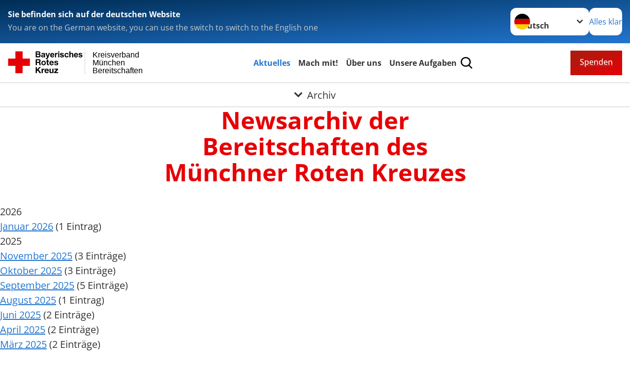

--- FILE ---
content_type: text/html; charset=utf-8
request_url: https://www.bereitschaften.brk-muenchen.de/aktuelles/newsarchiv/?L=0&tx_news_pi1%5BoverwriteDemand%5D%5Byear%5D=2014&tx_news_pi1%5BoverwriteDemand%5D%5Bmonth%5D=01&tx_news_pi1%5Bcontroller%5D=News&cHash=0b123c07760aed71f96bdefc8bfa8394
body_size: 19147
content:
<!DOCTYPE html>
<html lang="de">
<head>

<meta charset="utf-8">
<!-- 
	Produced by
	+Pluswerk AG
	https://www.pluswerk.ag/

	This website is powered by TYPO3 - inspiring people to share!
	TYPO3 is a free open source Content Management Framework initially created by Kasper Skaarhoj and licensed under GNU/GPL.
	TYPO3 is copyright 1998-2026 of Kasper Skaarhoj. Extensions are copyright of their respective owners.
	Information and contribution at https://typo3.org/
-->




<meta name="generator" content="TYPO3 CMS">
<meta name="author" content="Deutsches Rotes Kreuz">
<meta name="viewport" content="width=device-width, initial-scale=1">
<meta property="og:image" content="https://www.drk.de/fileadmin/DRK-Logo-Facebook.png">
<meta property="og:site_name" content="DRK e.V.">
<meta property="og:type" content="website">
<meta property="og:locale" content="de_DE">
<meta name="twitter:image" content="https://www.drk.de/fileadmin/DRK-Logo-Twitter.png">
<meta name="twitter:card" content="summary_large_image">
<meta name="twitter:site" content="@roteskreuz_de">
<meta name="copyright" content="Deutsches Rotes Kreuz">
<meta name="rating" content="General">
<meta name="revisit-after" content="1">


<link rel="stylesheet" href="/_assets/9d0d9d423edf61855281dad6f8fda023/Css/styles.css?1756118756" media="all">
<link rel="stylesheet" href="/_assets/e2ef477b7510a2835782732fd483c6bc/StyleSheets/stylesheet.min.css?1764743946" media="all">
<link rel="stylesheet" href="/_assets/c6d4d274eb87a12180a04ff4360967d1/Css/VideoShariff.min.css?1729496416" media="all">
<link rel="stylesheet" href="/_assets/5449cb63b1f21189b0bcfe6c2be2eb38/Libraries/justifiedGallery/justifiedGallery.min.css?1730919173" media="all">
<link rel="stylesheet" href="/fileadmin/template/rkmuc.css?1764700054" media="all">




<script>
    const teaserImage="Teaser"
</script>

<meta property="og:title" content="Archiv"><meta property="og:description" content="Newsarchiv der Bereitschaften des Münchner Roten Kreuzes"><meta property="og:url" content="https://www.bereitschaften.brk-muenchen.de/aktuelles/newsarchiv/"><meta property="twitter:title" content="Archiv"><meta property="twitter:description" content="Newsarchiv der Bereitschaften des Münchner Roten Kreuzes"><title>Archiv - Kreisverband München Bereitschaften</title><!-- test23 -->




<link rel="apple-touch-icon" sizes="180x180" href="/_assets/e2ef477b7510a2835782732fd483c6bc/Icons/Favicon/apple-touch-icon.png?v=68ddf38fd">
<link rel="icon" type="image/png" sizes="32x32" href="/_assets/e2ef477b7510a2835782732fd483c6bc/Icons/Favicon/favicon-32x32.png?v=68ddf38fd">
<link rel="icon" type="image/png" sizes="16x16" href="/_assets/e2ef477b7510a2835782732fd483c6bc/Icons/Favicon/favicon-16x16.png?v=68ddf38fd">
<link rel="manifest" href="/_assets/e2ef477b7510a2835782732fd483c6bc/Icons/Favicon/site.webmanifest?v=68ddf38fd&quot; crossorigin=&quot;use-credentials">
<link rel="mask-icon" href="/_assets/e2ef477b7510a2835782732fd483c6bc/Icons/Favicon/safari-pinned-tab.svg?v=68ddf38fd&quot; color=&quot;#E60005">
<link rel="shortcut icon" href="/_assets/e2ef477b7510a2835782732fd483c6bc/Icons/Favicon/favicon.ico?v=68ddf38fd">
<meta name="msapplication-TileColor" content="#ffffff">
<meta name="msapplication-config" content="/_assets/e2ef477b7510a2835782732fd483c6bc/Icons/Favicon/browserconfig.xml?v=68ddf38fd">
<meta name="theme-color" content="#ffffff">




<link rel="canonical" href="https://www.bereitschaften.brk-muenchen.de/aktuelles/newsarchiv/"/>
</head>
<body class="main">


<div class="body__wrapper hyphenate pagets__two_columns"><header id="header"><div class="language-suggest bg bg--blue" style="display: none"><div class="language-suggest__content"><div class="language-suggest__text"><p class="language-suggest__message language-suggest__message--current"><strong><span data-suggest-language="en" style="display: none">You are on the English website</span><span data-suggest-language="de" style="display: none">Sie befinden sich auf der deutschen Website</span><span data-suggest-language="fallback" style="display: none">We do not provide this content in your preferred language</span></strong></p><p class="language-suggest__message language-suggest__message--suggest"><span data-suggest-language="en" style="display: none">You are on the German website, you can use the switch to switch to the English one</span><span data-suggest-language="de" style="display: none">Sie befinden sich auf der englischen Website, Sie können mit dem Schalter auf die deutsche Website wechseln</span><span data-suggest-language="fallback" style="display: none">You can use the switch to switch to the another available language if you want</span></p></div><div class="language-suggest__actions"><nav class="language-menu"><img src="/_assets/e2ef477b7510a2835782732fd483c6bc/Icons/Flags/de.svg?a491da9c1549a36b293a6a391739dfda" width="16" height="16" alt="" aria-hidden="true" class="language-menu__flag language-menu__flag--de"><label class="visually-hidden" for="lang-select-header">Sprache wechseln zu</label><select name="pets" id="lang-select-header" class="language-menu__select bg bg--default"><option class="language-menu__option language-menu__option--active" data-flag="de" value="/aktuelles/newsarchiv/">Deutsch</option></select></nav><button class="language-suggest__close button button--secondary"><span data-suggest-language="en" style="display: none">Continue</span><span data-suggest-language="de" style="display: none">Alles klar</span><span data-suggest-language="fallback" style="display: none">Continue</span></button></div></div></div><div class="toolbar__wrap"><div class="toolbar"><style>
            .toolbar__logo, .toolbar__logo > svg, .toolbar__logo > img {
                max-height: 48px;
            }
        </style><a class="toolbar__logo" title="Zur Startseite" href="/index/"><?xml version="1.0" encoding="UTF-8" standalone="no"?><!DOCTYPE svg PUBLIC "-//W3C//DTD SVG 1.1//EN" "http://www.w3.org/Graphics/SVG/1.1/DTD/svg11.dtd"><svg width="100%" height="100%" viewBox="0 0 369 59" version="1.1" xmlns="http://www.w3.org/2000/svg" xmlns:xlink="http://www.w3.org/1999/xlink" xml:space="preserve" xmlns:serif="http://www.serif.com/" style="fill-rule:evenodd;clip-rule:evenodd;stroke-linecap:round;stroke-linejoin:round;stroke-miterlimit:1.5;"><g transform="matrix(1,0,0,1,-10,-67)"><g id="Bergwacht"></g><g id="Schwesternschaft"></g><g id="JRK"></g><g id="WW"></g><g id="BRK" transform="matrix(1,0,0,1,0.530282,67.2842)"><g id="Beschriftung" transform="matrix(1,0,0,1,96.165,0)"><g id="line3" transform="matrix(0.936334,0,0,1,-64.3047,39.6912)"><g transform="matrix(1.068,0,0,1,-13.7389,0)"><text id="f" x="202.057px" y="15.25px" style="font-family:'ArialMT', 'Arial', sans-serif;font-size:20px;">Bereitschaften</text></g></g><g id="line2" transform="matrix(0.934693,0,0,1,-63.6098,20.1375)"><g transform="matrix(1.06987,0,0,1,-14.1177,0)"><text id="f1" serif:id="f" x="202.057px" y="15.25px" style="font-family:'ArialMT', 'Arial', sans-serif;font-size:20px;">München</text></g></g><g id="line1" transform="matrix(0.936801,0,0,1,-64.1996,0.204079)"><g transform="matrix(1.06746,0,0,1,-13.6312,0)"><text id="f2" serif:id="f" x="202.057px" y="15.25px" style="font-family:'ArialMT', 'Arial', sans-serif;font-size:20px;">Kreisverband</text></g></g></g><g transform="matrix(0.0894207,0,0,1.13566,184.16,-3.04006)"><g id="Linie"><rect x="201.423" y="2.583" width="0.97" height="49.778" style="fill:rgb(235,235,235);stroke:black;stroke-width:1.24px;"/></g></g><g id="Logo"><g id="BRK-Logo-Text" serif:id="BRK Logo Text"><g id="path5387" transform="matrix(0.915624,0,0,0.914432,10.2474,0.287605)"><path d="M74.854,0L81.421,0C82.721,0 83.691,0.054 84.329,0.162C84.967,0.27 85.54,0.496 86.044,0.838C86.548,1.181 86.968,1.637 87.304,2.207C87.64,2.777 87.809,3.417 87.809,4.125C87.809,4.892 87.601,5.597 87.188,6.237C86.775,6.878 86.214,7.359 85.507,7.679C86.505,7.971 87.271,8.469 87.807,9.173C88.343,9.877 88.611,10.704 88.611,11.655C88.611,12.403 88.437,13.131 88.09,13.838C87.742,14.546 87.268,15.111 86.667,15.534C86.065,15.957 85.325,16.217 84.443,16.315C83.89,16.374 82.557,16.412 80.444,16.427L74.853,16.427L74.853,-0L74.854,-0L74.854,0ZM78.179,2.73L78.179,6.516L80.348,6.516C81.638,6.516 82.44,6.498 82.753,6.461C83.319,6.394 83.764,6.198 84.09,5.874C84.413,5.55 84.576,5.124 84.576,4.596C84.576,4.09 84.437,3.678 84.157,3.362C83.877,3.045 83.461,2.854 82.91,2.787C82.582,2.75 81.638,2.731 80.08,2.731L78.179,2.731L78.179,2.73ZM78.179,9.246L78.179,13.652L81.25,13.652C82.446,13.652 83.205,13.618 83.526,13.55C84.018,13.461 84.42,13.241 84.73,12.893C85.04,12.544 85.196,12.078 85.196,11.494C85.196,10.999 85.076,10.58 84.837,10.235C84.598,9.891 84.252,9.64 83.801,9.482C83.349,9.325 82.368,9.246 80.859,9.246L78.179,9.246Z"/></g><g id="path5389" transform="matrix(0.915624,0,0,0.914432,10.2474,0.287605)"><path d="M93.283,8.191L90.44,7.686C90.761,6.524 91.314,5.664 92.097,5.105C92.882,4.547 94.046,4.267 95.592,4.267C96.995,4.267 98.041,4.433 98.728,4.765C99.414,5.097 99.897,5.52 100.178,6.031C100.457,6.542 100.597,7.482 100.597,8.848L100.551,12.521C100.551,13.566 100.601,14.337 100.701,14.833C100.801,15.329 100.988,15.861 101.262,16.429L98.144,16.429C98.062,16.221 97.962,15.915 97.843,15.509C97.791,15.324 97.754,15.202 97.731,15.143C97.196,15.671 96.623,16.066 96.013,16.331C95.403,16.595 94.752,16.726 94.059,16.726C92.839,16.726 91.877,16.394 91.174,15.73C90.471,15.065 90.12,14.225 90.12,13.21C90.12,12.538 90.28,11.938 90.6,11.412C90.921,10.886 91.37,10.483 91.948,10.203C92.526,9.923 93.359,9.678 94.449,9.47C95.918,9.193 96.935,8.935 97.503,8.697L97.503,8.379C97.503,7.766 97.353,7.329 97.054,7.068C96.754,6.807 96.19,6.677 95.36,6.677C94.799,6.677 94.362,6.789 94.047,7.013C93.732,7.237 93.477,7.629 93.283,8.191L93.283,8.191ZM97.502,10.737C97.099,10.872 96.461,11.032 95.588,11.219C94.716,11.406 94.144,11.589 93.876,11.768C93.466,12.059 93.261,12.429 93.261,12.876C93.261,13.317 93.425,13.698 93.753,14.019C94.081,14.339 94.499,14.5 95.007,14.5C95.574,14.5 96.115,14.314 96.63,13.94C97.01,13.657 97.26,13.31 97.38,12.899C97.462,12.63 97.503,12.118 97.503,11.364L97.503,10.737L97.502,10.737Z"/></g><g id="path5391" transform="matrix(0.915624,0,0,0.914432,10.2474,0.287605)"><path d="M101.739,4.52L105.086,4.52L107.941,12.967L110.727,4.52L113.982,4.52L109.785,15.98L109.028,18.048C108.751,18.742 108.487,19.271 108.236,19.636C107.985,20.001 107.696,20.298 107.37,20.525C107.045,20.752 106.644,20.93 106.168,21.056C105.693,21.183 105.155,21.246 104.556,21.246C103.95,21.246 103.354,21.183 102.77,21.056L102.495,18.599C102.989,18.697 103.434,18.745 103.832,18.745C104.566,18.745 105.108,18.529 105.461,18.098C105.812,17.668 106.082,17.118 106.269,16.451L101.739,4.52Z" style="fill-rule:nonzero;"/></g><g id="path5393" transform="matrix(0.915624,0,0,0.914432,10.2474,0.287605)"><path d="M122.439,12.665L125.581,13.193C125.178,14.344 124.541,15.221 123.672,15.823C122.802,16.425 121.714,16.726 120.409,16.726C118.341,16.726 116.812,16.049 115.819,14.694C115.035,13.61 114.643,12.24 114.643,10.587C114.643,8.611 115.158,7.064 116.187,5.945C117.216,4.826 118.518,4.267 120.091,4.267C121.859,4.267 123.253,4.853 124.275,6.024C125.297,7.195 125.786,8.988 125.741,11.404L117.876,11.404C117.898,12.338 118.151,13.065 118.635,13.584C119.119,14.103 119.721,14.364 120.442,14.364C120.933,14.364 121.346,14.229 121.681,13.961C122.015,13.693 122.268,13.261 122.439,12.665ZM122.622,9.476C122.6,8.562 122.366,7.867 121.919,7.391C121.473,6.915 120.929,6.677 120.289,6.677C119.604,6.677 119.038,6.928 118.591,7.431C118.145,7.933 117.925,8.615 117.933,9.477L122.622,9.477L122.622,9.476Z"/></g><g id="path5395" transform="matrix(0.915624,0,0,0.914432,10.2474,0.287605)"><path d="M130.872,16.428L127.73,16.428L127.73,4.52L130.642,4.52L130.642,6.211C131.144,5.412 131.594,4.888 131.995,4.64C132.396,4.391 132.85,4.267 133.358,4.267C134.076,4.267 134.769,4.465 135.435,4.861L134.461,7.604C133.93,7.261 133.436,7.089 132.98,7.089C132.539,7.089 132.166,7.21 131.859,7.453C131.552,7.695 131.312,8.134 131.135,8.768C130.96,9.403 130.872,10.731 130.872,12.754L130.872,16.428Z" style="fill-rule:nonzero;"/></g><g id="path5397" transform="matrix(0.915624,0,0,0.914432,10.2474,0.287605)"><path d="M136.321,2.914L136.321,0L139.462,0L139.462,2.914L136.321,2.914ZM136.321,16.428L136.321,4.52L139.462,4.52L139.462,16.428L136.321,16.428Z"/></g><g id="path5399" transform="matrix(0.915624,0,0,0.914432,10.2474,0.287605)"><path d="M141.097,13.078L144.261,12.596C144.396,13.204 144.668,13.666 145.079,13.981C145.489,14.297 146.065,14.454 146.803,14.454C147.617,14.454 148.229,14.305 148.639,14.005C148.916,13.795 149.054,13.515 149.054,13.163C149.054,12.924 148.979,12.725 148.829,12.568C148.672,12.419 148.321,12.28 147.776,12.153C145.236,11.592 143.626,11.078 142.945,10.615C142.004,9.971 141.533,9.076 141.533,7.93C141.533,6.896 141.94,6.028 142.754,5.323C143.568,4.62 144.83,4.267 146.54,4.267C148.168,4.267 149.378,4.534 150.169,5.068C150.961,5.601 151.506,6.39 151.805,7.434L148.847,7.985C148.72,7.519 148.477,7.16 148.12,6.912C147.764,6.664 147.256,6.54 146.595,6.54C145.762,6.54 145.165,6.656 144.805,6.888C144.565,7.053 144.444,7.266 144.444,7.528C144.444,7.752 144.549,7.943 144.759,8.101C145.044,8.31 146.027,8.606 147.707,8.988C149.389,9.37 150.563,9.837 151.229,10.391C151.888,10.951 152.218,11.732 152.218,12.735C152.218,13.826 151.762,14.764 150.851,15.55C149.939,16.335 148.589,16.727 146.804,16.727C145.182,16.727 143.898,16.4 142.953,15.746C142.007,15.092 141.388,14.201 141.097,13.078Z" style="fill-rule:nonzero;"/></g><g id="path5401" transform="matrix(0.915624,0,0,0.914432,10.2474,0.287605)"><path d="M164.893,8.053L161.797,8.604C161.693,7.989 161.456,7.525 161.086,7.213C160.717,6.902 160.237,6.746 159.648,6.746C158.864,6.746 158.239,7.017 157.772,7.56C157.306,8.102 157.073,9.01 157.073,10.283C157.073,11.698 157.31,12.697 157.783,13.281C158.256,13.864 158.891,14.157 159.689,14.157C160.285,14.157 160.773,13.987 161.153,13.645C161.533,13.304 161.802,12.717 161.957,11.885L165.053,12.413C164.732,13.836 164.117,14.91 163.206,15.636C162.297,16.363 161.076,16.726 159.547,16.726C157.809,16.726 156.423,16.176 155.39,15.077C154.357,13.977 153.84,12.454 153.84,10.509C153.84,8.54 154.358,7.009 155.395,5.912C156.431,4.816 157.834,4.268 159.601,4.268C161.047,4.268 162.198,4.58 163.051,5.204C163.907,5.827 164.52,6.777 164.893,8.053Z" style="fill-rule:nonzero;"/></g><g id="path5403" transform="matrix(0.915624,0,0,0.914432,10.2474,0.287605)"><path d="M169.932,0L169.932,6.09C170.953,4.875 172.174,4.267 173.593,4.267C174.322,4.267 174.978,4.402 175.564,4.671C176.149,4.939 176.591,5.283 176.888,5.701C177.185,6.119 177.387,6.582 177.496,7.09C177.604,7.597 177.659,8.385 177.659,9.452L177.659,16.428L174.518,16.428L174.518,10.147C174.518,8.901 174.457,8.11 174.336,7.774C174.215,7.438 174.002,7.171 173.696,6.973C173.39,6.775 173.008,6.677 172.547,6.677C172.019,6.677 171.547,6.803 171.132,7.057C170.717,7.311 170.413,7.694 170.221,8.204C170.028,8.715 169.932,9.471 169.932,10.471L169.932,16.427L166.79,16.427L166.79,0L169.932,0Z" style="fill-rule:nonzero;"/></g><g id="path5405" transform="matrix(0.915624,0,0,0.914432,10.2474,0.287605)"><path d="M187.275,12.665L190.417,13.193C190.013,14.344 189.377,15.221 188.508,15.823C187.638,16.425 186.55,16.726 185.244,16.726C183.177,16.726 181.647,16.049 180.654,14.694C179.87,13.61 179.479,12.24 179.479,10.587C179.479,8.611 179.994,7.064 181.022,5.945C182.051,4.827 183.353,4.267 184.927,4.267C186.694,4.267 188.09,4.853 189.111,6.024C190.132,7.195 190.621,8.988 190.577,11.404L182.712,11.404C182.734,12.338 182.987,13.065 183.471,13.584C183.955,14.103 184.557,14.364 185.278,14.364C185.769,14.364 186.182,14.229 186.517,13.961C186.851,13.693 187.103,13.261 187.275,12.665ZM187.459,9.476C187.437,8.562 187.201,7.867 186.755,7.391C186.308,6.915 185.764,6.677 185.125,6.677C184.44,6.677 183.874,6.928 183.427,7.431C182.98,7.933 182.761,8.615 182.769,9.477L187.459,9.477L187.459,9.476Z"/></g><g id="path5407" transform="matrix(0.915624,0,0,0.914432,10.2474,0.287605)"><path d="M191.581,13.078L194.744,12.596C194.879,13.204 195.151,13.666 195.562,13.981C195.973,14.297 196.548,14.454 197.286,14.454C198.1,14.454 198.712,14.305 199.123,14.005C199.399,13.795 199.537,13.515 199.537,13.163C199.537,12.924 199.462,12.725 199.312,12.568C199.156,12.419 198.805,12.28 198.259,12.153C195.719,11.592 194.109,11.078 193.428,10.615C192.487,9.971 192.016,9.076 192.016,7.93C192.016,6.896 192.423,6.028 193.237,5.323C194.051,4.619 195.314,4.267 197.023,4.267C198.652,4.267 199.861,4.534 200.652,5.068C201.445,5.601 201.989,6.39 202.288,7.434L199.33,7.985C199.203,7.519 198.96,7.16 198.604,6.912C198.248,6.664 197.739,6.54 197.079,6.54C196.246,6.54 195.648,6.656 195.288,6.888C195.048,7.053 194.928,7.266 194.928,7.528C194.928,7.752 195.033,7.943 195.243,8.101C195.528,8.31 196.51,8.606 198.191,8.988C199.873,9.37 201.046,9.837 201.712,10.391C202.372,10.951 202.701,11.732 202.701,12.735C202.701,13.826 202.245,14.764 201.334,15.55C200.422,16.335 199.073,16.727 197.287,16.727C195.665,16.727 194.382,16.4 193.436,15.746C192.49,15.09 191.872,14.201 191.581,13.078Z" style="fill-rule:nonzero;"/></g><g id="path5411" transform="matrix(0.915624,0,0,0.914432,10.2474,0.287605)"><path d="M74.9,21.518L83.75,21.518C86.692,21.518 88.554,23.566 88.554,26.05C88.554,27.983 87.772,29.431 85.956,30.168L85.956,30.213C87.727,30.673 88.232,32.398 88.347,34.055C88.416,35.09 88.392,37.022 89.036,37.942L85.427,37.942C84.991,36.907 85.037,35.319 84.853,34.008C84.6,32.284 83.933,31.525 82.118,31.525L78.509,31.525L78.509,37.942L74.9,37.942L74.9,21.518L74.9,21.518L74.9,21.518ZM78.509,28.948L82.462,28.948C84.071,28.948 84.945,28.258 84.945,26.601C84.945,25.015 84.071,24.324 82.462,24.324L78.509,24.324L78.509,28.948Z" style="fill-rule:nonzero;"/></g><g id="path5413" transform="matrix(0.915624,0,0,0.914432,10.2474,0.287605)"><path d="M96.622,25.728C100.368,25.728 102.782,28.212 102.782,32.008C102.782,35.779 100.367,38.264 96.622,38.264C92.897,38.264 90.484,35.779 90.484,32.008C90.484,28.212 92.898,25.728 96.622,25.728ZM96.622,35.802C98.852,35.802 99.518,33.893 99.518,32.008C99.518,30.098 98.852,28.189 96.622,28.189C94.415,28.189 93.749,30.099 93.749,32.008C93.749,33.894 94.415,35.802 96.622,35.802Z" style="fill-rule:nonzero;"/></g><g id="path5415" transform="matrix(0.915624,0,0,0.914432,10.2474,0.287605)"><path d="M108.989,26.05L111.379,26.05L111.379,28.235L108.989,28.235L108.989,34.123C108.989,35.227 109.265,35.503 110.369,35.503C110.713,35.503 111.035,35.48 111.38,35.411L111.38,37.965C110.829,38.056 110.115,38.08 109.472,38.08C107.472,38.08 105.725,37.619 105.725,35.25L105.725,28.235L103.748,28.235L103.748,26.05L105.725,26.05L105.725,22.485L108.989,22.485L108.989,26.05L108.989,26.05Z" style="fill-rule:nonzero;"/></g><g id="path5417" transform="matrix(0.915624,0,0,0.914432,10.2474,0.287605)"><path d="M115.7,32.789C115.793,34.86 116.804,35.802 118.619,35.802C119.929,35.802 120.987,34.998 121.194,34.261L124.067,34.261C123.147,37.068 121.194,38.264 118.504,38.264C114.757,38.264 112.436,35.687 112.436,32.008C112.436,28.442 114.895,25.728 118.504,25.728C122.549,25.728 124.504,29.132 124.274,32.789L115.7,32.789ZM121.01,30.719C120.712,29.063 119.998,28.189 118.413,28.189C116.344,28.189 115.746,29.799 115.7,30.719L121.01,30.719Z" style="fill-rule:nonzero;"/></g><g id="path5419" transform="matrix(0.915624,0,0,0.914432,10.2474,0.287605)"><path d="M128.734,34.077C128.757,35.503 129.952,36.078 131.239,36.078C132.182,36.078 133.377,35.71 133.377,34.561C133.377,33.57 132.02,33.225 129.676,32.72C127.79,32.306 125.906,31.639 125.906,29.546C125.906,26.51 128.526,25.728 131.077,25.728C133.676,25.728 136.066,26.602 136.318,29.523L133.215,29.523C133.124,28.258 132.158,27.913 130.986,27.913C130.25,27.913 129.17,28.052 129.17,29.018C129.17,30.19 131.009,30.352 132.87,30.789C134.779,31.226 136.641,31.917 136.641,34.124C136.641,37.253 133.928,38.265 131.216,38.265C128.457,38.265 125.768,37.23 125.629,34.079L128.734,34.079L128.734,34.077Z" style="fill-rule:nonzero;"/></g><g id="polygon5421" transform="matrix(0.613883,0,0,0.613476,10.2474,0.287606)"><path d="M123.75,73.817L134.241,88.629L127.486,88.629L120.115,77.623L117.03,80.743L117.03,88.629L111.647,88.629L111.647,64.149L117.03,64.149L117.03,74.298L126.596,64.149L133.315,64.149L123.75,73.817Z" style="fill-rule:nonzero;"/></g><g id="path5423" transform="matrix(0.915624,0,0,0.914432,10.2474,0.287605)"><path d="M91.105,47.568L94.209,47.568L94.209,49.776L94.254,49.776C94.852,48.281 96.461,47.246 98.047,47.246C98.277,47.246 98.553,47.292 98.76,47.362L98.76,50.397C98.461,50.328 97.979,50.282 97.588,50.282C95.198,50.282 94.37,52.007 94.37,54.1L94.37,59.459L91.105,59.459L91.105,47.568L91.105,47.568Z" style="fill-rule:nonzero;"/></g><g id="path5425" transform="matrix(0.915624,0,0,0.914432,10.2474,0.287605)"><path d="M102.327,54.307C102.418,56.378 103.43,57.32 105.246,57.32C106.556,57.32 107.613,56.516 107.82,55.78L110.694,55.78C109.774,58.585 107.82,59.782 105.13,59.782C101.384,59.782 99.062,57.205 99.062,53.526C99.062,49.96 101.521,47.246 105.13,47.246C109.176,47.246 111.13,50.65 110.9,54.307L102.327,54.307ZM107.637,52.237C107.338,50.581 106.625,49.707 105.039,49.707C102.97,49.707 102.372,51.317 102.327,52.237L107.637,52.237Z" style="fill-rule:nonzero;"/></g><g id="path5427" transform="matrix(0.915624,0,0,0.914432,10.2474,0.287605)"><path d="M123.773,59.46L120.669,59.46L120.669,57.804L120.6,57.804C119.772,59.138 118.348,59.782 116.968,59.782C113.497,59.782 112.624,57.827 112.624,54.882L112.624,47.568L115.888,47.568L115.888,54.284C115.888,56.239 116.462,57.205 117.98,57.205C119.75,57.205 120.508,56.216 120.508,53.801L120.508,47.568L123.772,47.568L123.772,59.46L123.773,59.46Z" style="fill-rule:nonzero;"/></g><g id="polygon5429" transform="matrix(0.613883,0,0,0.613476,10.2474,0.287606)"><path d="M187.284,88.629L187.284,84.96L196.507,74.572L187.97,74.572L187.97,70.903L202.919,70.903L202.919,74.572L193.695,84.96L203.569,84.96L203.569,88.629L187.284,88.629Z" style="fill-rule:nonzero;"/></g></g><g transform="matrix(1,0,0,1,9.97554,0.135392)"><g id="Rotkreuz-Logo" serif:id="Rotkreuz Logo"><path d="M36.39,0.1L36.39,18.3L54.57,18.3L54.57,36.54L36.39,36.54L36.39,54.75L18.18,54.75L18.18,36.54L0,36.54L0,18.3L18.18,18.3L18.18,0.1L36.39,0.1Z" style="fill:rgb(230,0,5);fill-rule:nonzero;"/></g></g></g></g><g id="DRK"></g></g></svg></a><div class="toolbar__navigation"><button class="toolbar__search-button" style="display: none" title="Öffne Suche und Quick Links"><?xml version="1.0" encoding="UTF-8" standalone="no"?><!DOCTYPE svg PUBLIC "-//W3C//DTD SVG 1.1//EN" "http://www.w3.org/Graphics/SVG/1.1/DTD/svg11.dtd"><svg width="100%" height="100%" viewBox="0 0 50 50" version="1.1" xmlns="http://www.w3.org/2000/svg" xmlns:xlink="http://www.w3.org/1999/xlink" xml:space="preserve" xmlns:serif="http://www.serif.com/" style="fill-rule:evenodd;clip-rule:evenodd;stroke-linejoin:round;stroke-miterlimit:2;"><g transform="matrix(1.77966,1.78561,-0.708286,0.705925,15.3624,-28.8202)"><rect x="23.063" y="24.359" width="7.693" height="4.408" style="fill:white;"/></g><g transform="matrix(0.740022,0,0,0.745117,5.66748,5.35482)"><path d="M50,46.35L37.45,34.23C40.853,30.527 42.748,25.679 42.76,20.65C42.76,9.26 33.17,0 21.38,0C9.59,0 0,9.26 0,20.65C0,32.04 9.59,41.29 21.38,41.29C25.672,41.301 29.872,40.041 33.45,37.67L46.22,50L50,46.35ZM5.35,20.65C5.35,12.11 12.54,5.16 21.35,5.16C30.16,5.16 37.35,12.16 37.35,20.65C37.35,29.14 30.16,36.13 21.35,36.13C12.54,36.13 5.35,29.19 5.35,20.65Z" style="fill:white;fill-rule:nonzero;"/></g><path d="M50,46.35L37.45,34.23C40.853,30.527 42.748,25.679 42.76,20.65C42.76,9.26 33.17,0 21.38,0C9.59,0 0,9.26 0,20.65C0,32.04 9.59,41.29 21.38,41.29C25.672,41.301 29.872,40.041 33.45,37.67L46.22,50L50,46.35ZM5.35,20.65C5.35,12.11 12.54,5.16 21.35,5.16C30.16,5.16 37.35,12.16 37.35,20.65C37.35,29.14 30.16,36.13 21.35,36.13C12.54,36.13 5.35,29.19 5.35,20.65Z" style="fill-rule:nonzero;"/></svg></button></div><a href="/spenden/" class="toolbar__donate-btn button button--donate">
                    Spenden
                </a><button class="toolbar__nav-search-button" title="Öffne Hauptmenü und Suche" data-title-close="Schließe Hauptmenü und Suche"><svg width="10" height="10" aria-hidden="true"><use href="/_assets/e2ef477b7510a2835782732fd483c6bc/Icons/Sprites/essential-sprite.svg?5a6512e3afb37ee7cc7d2bd22d55a5c3#search"></use></svg><span></span></button></div></div><div class="main-menu__wrap" style="display: none"><div class="global-search" style="display: none"><form class="global-search__form" action="/suche/" method="get" accept-charset="utf-8" novalidate=""><fieldset class="global-search__fieldset" aria-labelledby="global-search-input-label"><legend class="visually-hidden">Suche</legend><label for="global-search-input" class="visually-hidden" id="global-search-input-label">Suche</label><input type="search" id="global-search-input" class="global-search__input tx-solr-q js-solr-q form-control"
                       placeholder="durchsuchen"
                       name="tx_kesearch_pi1[sword]" minlength="3" autocomplete="off" required><button class="global-search__submit" title="Alle Inhalte durchsuchen" type="submit"><svg width="10" height="10" aria-hidden="true"><use href="/_assets/e2ef477b7510a2835782732fd483c6bc/Icons/Sprites/essential-sprite.svg?5a6512e3afb37ee7cc7d2bd22d55a5c3#search"></use></svg></button><button class="global-search__close" title="Suche und Quick Links schließen"></button></fieldset></form></div><nav id="main-menu" class="main-menu" aria-label="Hauptmenü"><ul class="main-menu__list"><li class="main-menu__item"><a href="/aktuelles/" target="_self" class="main-menu__link main-menu__link--active">
                        Aktuelles
                    </a></li><li class="main-menu__item"><a href="/mach-mit/" target="_self" class="main-menu__link">
                        Mach mit!
                    </a></li><li class="main-menu__item"><a href="/ueber-uns/" target="_self" class="main-menu__link">
                        Über uns
                    </a></li><li class="main-menu__item"><a href="/unsere-aufgaben/" target="_self" class="main-menu__link">
                        Unsere Aufgaben
                    </a></li></ul></nav></div><div class="sub-menu__bar"><button class="sub-menu__topic-button" aria-label="Öffne Untermenü von Archiv"><span><svg width="12" height="12" aria-hidden="true"><use href="/_assets/e2ef477b7510a2835782732fd483c6bc/Icons/Sprites/general-sprite.svg?06dbf67f9dd2446fd5c3e13a19efd354#chevron"></use></svg>
                        Archiv
                    </span></button></div><div class="sub-menu__nav-wrap" style="visibility: hidden"><nav class="sub-menu__nav" aria-label="Untermenü von Archiv"><div class="sub-menu__list-wrap"><ul class="sub-menu__list"><li class="sub-menu__item" style="display: none"><a style="display: none" class="sub-menu__link" href="/aktuelles/"><span class="sub-menu__link-label">News</span></a></li><li class="sub-menu__item" style="display: none"><a style="display: none" class="sub-menu__link sub-menu__link--current" href="/aktuelles/newsarchiv/"><span class="sub-menu__link-label">Archiv</span></a></li></ul></div></nav></div></header><main id="main"><!--TYPO3SEARCH_begin--><div id="c9735" class="frame frame-type-header frame-layout-0"><header class="header"><h1 class="header__header">
				Newsarchiv der Bereitschaften des Münchner Roten Kreuzes
			</h1></header></div><div id="c9594" class="frame frame-type-news_newsdatemenu frame-layout-0"><div class="news"><div class="news-menu-view"><ul><li>
					2026
					<ul><li class="item"><a href="/aktuelles/archiv/1/?tx_news_pi1%5BoverwriteDemand%5D%5Bmonth%5D=01&amp;tx_news_pi1%5BoverwriteDemand%5D%5Byear%5D=2026&amp;cHash=fcba2c54108e6b9e6e353d3352f65777">Januar 2026</a>
								(1 Eintrag)
							</li></ul></li><li>
					2025
					<ul><li class="item"><a href="/aktuelles/archiv/2025/november/?cHash=18bdb7e046c4a7b69107ec6669193e23">November 2025</a>
								(3 Einträge)
							</li><li class="item"><a href="/aktuelles/archiv/2025/oktober/?cHash=18bdb7e046c4a7b69107ec6669193e23">Oktober 2025</a>
								(3 Einträge)
							</li><li class="item"><a href="/aktuelles/archiv/1/?tx_news_pi1%5BoverwriteDemand%5D%5Bmonth%5D=09&amp;tx_news_pi1%5BoverwriteDemand%5D%5Byear%5D=2025&amp;cHash=82ba1b01a415de863c457fb2350cef22">September 2025</a>
								(5 Einträge)
							</li><li class="item"><a href="/aktuelles/archiv/1/?tx_news_pi1%5BoverwriteDemand%5D%5Bmonth%5D=08&amp;tx_news_pi1%5BoverwriteDemand%5D%5Byear%5D=2025&amp;cHash=9eccdd9f1a8b55bbdff6b4a9f419f4ec">August 2025</a>
								(1 Eintrag)
							</li><li class="item"><a href="/aktuelles/archiv/1/?tx_news_pi1%5BoverwriteDemand%5D%5Bmonth%5D=06&amp;tx_news_pi1%5BoverwriteDemand%5D%5Byear%5D=2025&amp;cHash=6d82c9136e0221f8e091432ae76fe642">Juni 2025</a>
								(2 Einträge)
							</li><li class="item"><a href="/aktuelles/archiv/1/?tx_news_pi1%5BoverwriteDemand%5D%5Bmonth%5D=04&amp;tx_news_pi1%5BoverwriteDemand%5D%5Byear%5D=2025&amp;cHash=ac55dd334d220e5c320b0c461a863601">April 2025</a>
								(2 Einträge)
							</li><li class="item"><a href="/aktuelles/archiv/1/?tx_news_pi1%5BoverwriteDemand%5D%5Bmonth%5D=03&amp;tx_news_pi1%5BoverwriteDemand%5D%5Byear%5D=2025&amp;cHash=1c445eca047a7c9e9738ae9ee3bc9642">März 2025</a>
								(2 Einträge)
							</li><li class="item"><a href="/aktuelles/archiv/1/?tx_news_pi1%5BoverwriteDemand%5D%5Bmonth%5D=02&amp;tx_news_pi1%5BoverwriteDemand%5D%5Byear%5D=2025&amp;cHash=e2a090a080e073d8b9d1f8364b8f6159">Februar 2025</a>
								(1 Eintrag)
							</li><li class="item"><a href="/aktuelles/archiv/1/?tx_news_pi1%5BoverwriteDemand%5D%5Bmonth%5D=01&amp;tx_news_pi1%5BoverwriteDemand%5D%5Byear%5D=2025&amp;cHash=56a48999d12f5e72fcbbc4436bb727f5">Januar 2025</a>
								(1 Eintrag)
							</li></ul></li><li>
					2024
					<ul><li class="item"><a href="/aktuelles/archiv/2024/november/?cHash=6d75b233fbb364aa9713ff6765e5aaae">November 2024</a>
								(2 Einträge)
							</li><li class="item"><a href="/aktuelles/archiv/2024/oktober/?cHash=6d75b233fbb364aa9713ff6765e5aaae">Oktober 2024</a>
								(1 Eintrag)
							</li><li class="item"><a href="/aktuelles/archiv/1/?tx_news_pi1%5BoverwriteDemand%5D%5Bmonth%5D=09&amp;tx_news_pi1%5BoverwriteDemand%5D%5Byear%5D=2024&amp;cHash=a9f7afce73be2299bf798e86447e4d7c">September 2024</a>
								(1 Eintrag)
							</li><li class="item"><a href="/aktuelles/archiv/1/?tx_news_pi1%5BoverwriteDemand%5D%5Bmonth%5D=08&amp;tx_news_pi1%5BoverwriteDemand%5D%5Byear%5D=2024&amp;cHash=5635332841bd274c91195d4f416f6d75">August 2024</a>
								(2 Einträge)
							</li><li class="item"><a href="/aktuelles/archiv/1/?tx_news_pi1%5BoverwriteDemand%5D%5Bmonth%5D=07&amp;tx_news_pi1%5BoverwriteDemand%5D%5Byear%5D=2024&amp;cHash=bc2bf08593c53ceaf77770df444098f9">Juli 2024</a>
								(1 Eintrag)
							</li><li class="item"><a href="/aktuelles/archiv/1/?tx_news_pi1%5BoverwriteDemand%5D%5Bmonth%5D=06&amp;tx_news_pi1%5BoverwriteDemand%5D%5Byear%5D=2024&amp;cHash=2716d718defc9b0c8b67dc65811f9d6f">Juni 2024</a>
								(1 Eintrag)
							</li><li class="item"><a href="/aktuelles/archiv/1/?tx_news_pi1%5BoverwriteDemand%5D%5Bmonth%5D=05&amp;tx_news_pi1%5BoverwriteDemand%5D%5Byear%5D=2024&amp;cHash=7d9efc723a60742d03b02312f23122d7">Mai 2024</a>
								(2 Einträge)
							</li><li class="item"><a href="/aktuelles/archiv/1/?tx_news_pi1%5BoverwriteDemand%5D%5Bmonth%5D=03&amp;tx_news_pi1%5BoverwriteDemand%5D%5Byear%5D=2024&amp;cHash=c0e590d31d93fa4a828de608a6546514">März 2024</a>
								(1 Eintrag)
							</li><li class="item"><a href="/aktuelles/archiv/1/?tx_news_pi1%5BoverwriteDemand%5D%5Bmonth%5D=02&amp;tx_news_pi1%5BoverwriteDemand%5D%5Byear%5D=2024&amp;cHash=78002bd0f7b12b50b85323ba35548b0a">Februar 2024</a>
								(1 Eintrag)
							</li><li class="item"><a href="/aktuelles/archiv/1/?tx_news_pi1%5BoverwriteDemand%5D%5Bmonth%5D=01&amp;tx_news_pi1%5BoverwriteDemand%5D%5Byear%5D=2024&amp;cHash=00a08f6d5ae49a14494d74321ae8bf25">Januar 2024</a>
								(1 Eintrag)
							</li></ul></li><li>
					2023
					<ul><li class="item"><a href="/aktuelles/archiv/2023/dezember/?cHash=486f5449823558b7462a982b45664a40">Dezember 2023</a>
								(1 Eintrag)
							</li><li class="item"><a href="/aktuelles/archiv/2023/november/?cHash=486f5449823558b7462a982b45664a40">November 2023</a>
								(2 Einträge)
							</li><li class="item"><a href="/aktuelles/archiv/1/?tx_news_pi1%5BoverwriteDemand%5D%5Bmonth%5D=09&amp;tx_news_pi1%5BoverwriteDemand%5D%5Byear%5D=2023&amp;cHash=31be6b7ddf3595067dd8104d31515053">September 2023</a>
								(2 Einträge)
							</li></ul></li><li>
					2022
					<ul><li class="item"><a href="/aktuelles/archiv/2022/dezember/?cHash=f8f0ccea58ee7375a350e7b26ad3b1f1">Dezember 2022</a>
								(5 Einträge)
							</li><li class="item"><a href="/aktuelles/archiv/2022/november/?cHash=f8f0ccea58ee7375a350e7b26ad3b1f1">November 2022</a>
								(1 Eintrag)
							</li><li class="item"><a href="/aktuelles/archiv/2022/oktober/?cHash=f8f0ccea58ee7375a350e7b26ad3b1f1">Oktober 2022</a>
								(1 Eintrag)
							</li><li class="item"><a href="/aktuelles/archiv/1/?tx_news_pi1%5BoverwriteDemand%5D%5Bmonth%5D=09&amp;tx_news_pi1%5BoverwriteDemand%5D%5Byear%5D=2022&amp;cHash=49c865fe47ba1c713ce446725a14d895">September 2022</a>
								(2 Einträge)
							</li><li class="item"><a href="/aktuelles/archiv/1/?tx_news_pi1%5BoverwriteDemand%5D%5Bmonth%5D=07&amp;tx_news_pi1%5BoverwriteDemand%5D%5Byear%5D=2022&amp;cHash=e79d8c2966ad0c8f90a4b858b8105354">Juli 2022</a>
								(2 Einträge)
							</li><li class="item"><a href="/aktuelles/archiv/1/?tx_news_pi1%5BoverwriteDemand%5D%5Bmonth%5D=05&amp;tx_news_pi1%5BoverwriteDemand%5D%5Byear%5D=2022&amp;cHash=568924dcb2d6f4263a4bb8bf8fcdb872">Mai 2022</a>
								(2 Einträge)
							</li><li class="item"><a href="/aktuelles/archiv/1/?tx_news_pi1%5BoverwriteDemand%5D%5Bmonth%5D=03&amp;tx_news_pi1%5BoverwriteDemand%5D%5Byear%5D=2022&amp;cHash=e547e07e2f58fa6ed650aeb263c19dc1">März 2022</a>
								(2 Einträge)
							</li><li class="item"><a href="/aktuelles/archiv/1/?tx_news_pi1%5BoverwriteDemand%5D%5Bmonth%5D=02&amp;tx_news_pi1%5BoverwriteDemand%5D%5Byear%5D=2022&amp;cHash=9412f61223d4f978a90c5e7188f3d4f0">Februar 2022</a>
								(1 Eintrag)
							</li></ul></li><li>
					2021
					<ul><li class="item"><a href="/aktuelles/archiv/2021/november/?cHash=9eb19251c1a613630a59903e226b3e59">November 2021</a>
								(2 Einträge)
							</li><li class="item"><a href="/aktuelles/archiv/2021/oktober/?cHash=9eb19251c1a613630a59903e226b3e59">Oktober 2021</a>
								(2 Einträge)
							</li><li class="item"><a href="/aktuelles/archiv/1/?tx_news_pi1%5BoverwriteDemand%5D%5Bmonth%5D=09&amp;tx_news_pi1%5BoverwriteDemand%5D%5Byear%5D=2021&amp;cHash=d8c56337e4cda4341b7b0b8703a71c4b">September 2021</a>
								(1 Eintrag)
							</li><li class="item"><a href="/aktuelles/archiv/1/?tx_news_pi1%5BoverwriteDemand%5D%5Bmonth%5D=08&amp;tx_news_pi1%5BoverwriteDemand%5D%5Byear%5D=2021&amp;cHash=4607d0880c3fe785866a9244a9af7894">August 2021</a>
								(3 Einträge)
							</li><li class="item"><a href="/aktuelles/archiv/1/?tx_news_pi1%5BoverwriteDemand%5D%5Bmonth%5D=05&amp;tx_news_pi1%5BoverwriteDemand%5D%5Byear%5D=2021&amp;cHash=88554e702228b34f04983d5f7fff8c06">Mai 2021</a>
								(1 Eintrag)
							</li><li class="item"><a href="/aktuelles/archiv/1/?tx_news_pi1%5BoverwriteDemand%5D%5Bmonth%5D=03&amp;tx_news_pi1%5BoverwriteDemand%5D%5Byear%5D=2021&amp;cHash=87fede6e59dfce06f21f6f040fc8e0a3">März 2021</a>
								(1 Eintrag)
							</li><li class="item"><a href="/aktuelles/archiv/1/?tx_news_pi1%5BoverwriteDemand%5D%5Bmonth%5D=02&amp;tx_news_pi1%5BoverwriteDemand%5D%5Byear%5D=2021&amp;cHash=32983d0a035722aa9180b338035cf85f">Februar 2021</a>
								(1 Eintrag)
							</li><li class="item"><a href="/aktuelles/archiv/1/?tx_news_pi1%5BoverwriteDemand%5D%5Bmonth%5D=01&amp;tx_news_pi1%5BoverwriteDemand%5D%5Byear%5D=2021&amp;cHash=43675ade668ce1c6dbacfd42d8f9a928">Januar 2021</a>
								(1 Eintrag)
							</li></ul></li><li>
					2020
					<ul><li class="item"><a href="/aktuelles/archiv/2020/dezember/?cHash=8e39f455411420a215df2fbe2f6a0c88">Dezember 2020</a>
								(1 Eintrag)
							</li><li class="item"><a href="/aktuelles/archiv/2020/oktober/?cHash=8e39f455411420a215df2fbe2f6a0c88">Oktober 2020</a>
								(1 Eintrag)
							</li><li class="item"><a href="/aktuelles/archiv/1/?tx_news_pi1%5BoverwriteDemand%5D%5Bmonth%5D=09&amp;tx_news_pi1%5BoverwriteDemand%5D%5Byear%5D=2020&amp;cHash=5b937ab18d7d0bcbfb14d9677c646bb4">September 2020</a>
								(1 Eintrag)
							</li><li class="item"><a href="/aktuelles/archiv/1/?tx_news_pi1%5BoverwriteDemand%5D%5Bmonth%5D=08&amp;tx_news_pi1%5BoverwriteDemand%5D%5Byear%5D=2020&amp;cHash=f320ad549423cc812932719a5fb52dce">August 2020</a>
								(1 Eintrag)
							</li><li class="item"><a href="/aktuelles/archiv/1/?tx_news_pi1%5BoverwriteDemand%5D%5Bmonth%5D=07&amp;tx_news_pi1%5BoverwriteDemand%5D%5Byear%5D=2020&amp;cHash=f634a28d9d3c6dffcbc2974cd801c708">Juli 2020</a>
								(1 Eintrag)
							</li><li class="item"><a href="/aktuelles/archiv/1/?tx_news_pi1%5BoverwriteDemand%5D%5Bmonth%5D=05&amp;tx_news_pi1%5BoverwriteDemand%5D%5Byear%5D=2020&amp;cHash=55f57a10df308da46afc9cef5a6c8ace">Mai 2020</a>
								(2 Einträge)
							</li><li class="item"><a href="/aktuelles/archiv/1/?tx_news_pi1%5BoverwriteDemand%5D%5Bmonth%5D=02&amp;tx_news_pi1%5BoverwriteDemand%5D%5Byear%5D=2020&amp;cHash=53fe0cb934931a80057d6832fd0b4b6a">Februar 2020</a>
								(3 Einträge)
							</li></ul></li><li>
					2019
					<ul><li class="item"><a href="/aktuelles/archiv/2019/dezember/?cHash=2f1fb3ac0fd641177e4b37045365ac20">Dezember 2019</a>
								(3 Einträge)
							</li><li class="item"><a href="/aktuelles/archiv/2019/november/?cHash=2f1fb3ac0fd641177e4b37045365ac20">November 2019</a>
								(3 Einträge)
							</li><li class="item"><a href="/aktuelles/archiv/2019/oktober/?cHash=2f1fb3ac0fd641177e4b37045365ac20">Oktober 2019</a>
								(5 Einträge)
							</li><li class="item"><a href="/aktuelles/archiv/1/?tx_news_pi1%5BoverwriteDemand%5D%5Bmonth%5D=09&amp;tx_news_pi1%5BoverwriteDemand%5D%5Byear%5D=2019&amp;cHash=dd871a37bb880ef13201e474572e90c4">September 2019</a>
								(5 Einträge)
							</li><li class="item"><a href="/aktuelles/archiv/1/?tx_news_pi1%5BoverwriteDemand%5D%5Bmonth%5D=08&amp;tx_news_pi1%5BoverwriteDemand%5D%5Byear%5D=2019&amp;cHash=0a46cb30d7317da5ef328a2bb1117eec">August 2019</a>
								(3 Einträge)
							</li><li class="item"><a href="/aktuelles/archiv/1/?tx_news_pi1%5BoverwriteDemand%5D%5Bmonth%5D=07&amp;tx_news_pi1%5BoverwriteDemand%5D%5Byear%5D=2019&amp;cHash=7811d55a9e7e3f5821d1b79eb848b1af">Juli 2019</a>
								(5 Einträge)
							</li><li class="item"><a href="/aktuelles/archiv/1/?tx_news_pi1%5BoverwriteDemand%5D%5Bmonth%5D=06&amp;tx_news_pi1%5BoverwriteDemand%5D%5Byear%5D=2019&amp;cHash=c2c1f50f1c0434d480280dcc1ed04e7a">Juni 2019</a>
								(2 Einträge)
							</li><li class="item"><a href="/aktuelles/archiv/1/?tx_news_pi1%5BoverwriteDemand%5D%5Bmonth%5D=05&amp;tx_news_pi1%5BoverwriteDemand%5D%5Byear%5D=2019&amp;cHash=dcdf03ba7e77354a3f9cc5cbca481738">Mai 2019</a>
								(12 Einträge)
							</li><li class="item"><a href="/aktuelles/archiv/1/?tx_news_pi1%5BoverwriteDemand%5D%5Bmonth%5D=04&amp;tx_news_pi1%5BoverwriteDemand%5D%5Byear%5D=2019&amp;cHash=8389c575d4ab0473b2fb04e45e3f9cef">April 2019</a>
								(8 Einträge)
							</li><li class="item"><a href="/aktuelles/archiv/1/?tx_news_pi1%5BoverwriteDemand%5D%5Bmonth%5D=03&amp;tx_news_pi1%5BoverwriteDemand%5D%5Byear%5D=2019&amp;cHash=b00d15efd725d3516d20f7a0d2e977d2">März 2019</a>
								(3 Einträge)
							</li><li class="item"><a href="/aktuelles/archiv/1/?tx_news_pi1%5BoverwriteDemand%5D%5Bmonth%5D=02&amp;tx_news_pi1%5BoverwriteDemand%5D%5Byear%5D=2019&amp;cHash=0d4b8b487e7693c14ff542a653e650ad">Februar 2019</a>
								(7 Einträge)
							</li><li class="item"><a href="/aktuelles/archiv/1/?tx_news_pi1%5BoverwriteDemand%5D%5Bmonth%5D=01&amp;tx_news_pi1%5BoverwriteDemand%5D%5Byear%5D=2019&amp;cHash=80af2f1bc6b3678a4f806ee6114c53d1">Januar 2019</a>
								(5 Einträge)
							</li></ul></li><li>
					2018
					<ul><li class="item"><a href="/aktuelles/archiv/2018/dezember/?cHash=aea7672923204c855c8381c5334fd7a2">Dezember 2018</a>
								(4 Einträge)
							</li><li class="item"><a href="/aktuelles/archiv/2018/november/?cHash=aea7672923204c855c8381c5334fd7a2">November 2018</a>
								(15 Einträge)
							</li><li class="item"><a href="/aktuelles/archiv/2018/oktober/?cHash=aea7672923204c855c8381c5334fd7a2">Oktober 2018</a>
								(8 Einträge)
							</li><li class="item"><a href="/aktuelles/archiv/1/?tx_news_pi1%5BoverwriteDemand%5D%5Bmonth%5D=09&amp;tx_news_pi1%5BoverwriteDemand%5D%5Byear%5D=2018&amp;cHash=df655d2fdf02d067ce52f09e9b93567d">September 2018</a>
								(15 Einträge)
							</li><li class="item"><a href="/aktuelles/archiv/1/?tx_news_pi1%5BoverwriteDemand%5D%5Bmonth%5D=08&amp;tx_news_pi1%5BoverwriteDemand%5D%5Byear%5D=2018&amp;cHash=adb1eaa1119ab06286ee285fd9dc3a18">August 2018</a>
								(9 Einträge)
							</li><li class="item"><a href="/aktuelles/archiv/1/?tx_news_pi1%5BoverwriteDemand%5D%5Bmonth%5D=07&amp;tx_news_pi1%5BoverwriteDemand%5D%5Byear%5D=2018&amp;cHash=75156ac4853c4bb878458b68aadc063c">Juli 2018</a>
								(11 Einträge)
							</li><li class="item"><a href="/aktuelles/archiv/1/?tx_news_pi1%5BoverwriteDemand%5D%5Bmonth%5D=06&amp;tx_news_pi1%5BoverwriteDemand%5D%5Byear%5D=2018&amp;cHash=1adfb6838b27d8bf6c3cd8287b0a5c81">Juni 2018</a>
								(7 Einträge)
							</li><li class="item"><a href="/aktuelles/archiv/1/?tx_news_pi1%5BoverwriteDemand%5D%5Bmonth%5D=05&amp;tx_news_pi1%5BoverwriteDemand%5D%5Byear%5D=2018&amp;cHash=fd13f509b58130679e0e075ef4248779">Mai 2018</a>
								(17 Einträge)
							</li><li class="item"><a href="/aktuelles/archiv/1/?tx_news_pi1%5BoverwriteDemand%5D%5Bmonth%5D=04&amp;tx_news_pi1%5BoverwriteDemand%5D%5Byear%5D=2018&amp;cHash=cb5ba79115c265dfe7e188110620c33f">April 2018</a>
								(9 Einträge)
							</li><li class="item"><a href="/aktuelles/archiv/1/?tx_news_pi1%5BoverwriteDemand%5D%5Bmonth%5D=03&amp;tx_news_pi1%5BoverwriteDemand%5D%5Byear%5D=2018&amp;cHash=459288667b3a0bbabce5b027b4e9c83d">März 2018</a>
								(4 Einträge)
							</li><li class="item"><a href="/aktuelles/archiv/1/?tx_news_pi1%5BoverwriteDemand%5D%5Bmonth%5D=02&amp;tx_news_pi1%5BoverwriteDemand%5D%5Byear%5D=2018&amp;cHash=729e7a242947bb53fbbc4eb87d476832">Februar 2018</a>
								(11 Einträge)
							</li><li class="item"><a href="/aktuelles/archiv/1/?tx_news_pi1%5BoverwriteDemand%5D%5Bmonth%5D=01&amp;tx_news_pi1%5BoverwriteDemand%5D%5Byear%5D=2018&amp;cHash=fe10871f05921764f5a8ff1ad46c7ce4">Januar 2018</a>
								(4 Einträge)
							</li></ul></li><li>
					2017
					<ul><li class="item"><a href="/aktuelles/archiv/2017/dezember/?cHash=42a00a70fad0c47d54260aa28d4c9e2b">Dezember 2017</a>
								(6 Einträge)
							</li><li class="item"><a href="/aktuelles/archiv/2017/november/?cHash=42a00a70fad0c47d54260aa28d4c9e2b">November 2017</a>
								(12 Einträge)
							</li><li class="item"><a href="/aktuelles/archiv/2017/oktober/?cHash=42a00a70fad0c47d54260aa28d4c9e2b">Oktober 2017</a>
								(7 Einträge)
							</li><li class="item"><a href="/aktuelles/archiv/1/?tx_news_pi1%5BoverwriteDemand%5D%5Bmonth%5D=09&amp;tx_news_pi1%5BoverwriteDemand%5D%5Byear%5D=2017&amp;cHash=119ff01e582ef3ad41fe0849d9613a3b">September 2017</a>
								(20 Einträge)
							</li><li class="item"><a href="/aktuelles/archiv/1/?tx_news_pi1%5BoverwriteDemand%5D%5Bmonth%5D=08&amp;tx_news_pi1%5BoverwriteDemand%5D%5Byear%5D=2017&amp;cHash=45dd5b9f2c6a4be79e26fabfb846e59c">August 2017</a>
								(5 Einträge)
							</li><li class="item"><a href="/aktuelles/archiv/1/?tx_news_pi1%5BoverwriteDemand%5D%5Bmonth%5D=07&amp;tx_news_pi1%5BoverwriteDemand%5D%5Byear%5D=2017&amp;cHash=48585536269fa05b51a233d8fe76a280">Juli 2017</a>
								(10 Einträge)
							</li><li class="item"><a href="/aktuelles/archiv/1/?tx_news_pi1%5BoverwriteDemand%5D%5Bmonth%5D=06&amp;tx_news_pi1%5BoverwriteDemand%5D%5Byear%5D=2017&amp;cHash=a5ff4975c549fcf7f8e0e113eb3ec147">Juni 2017</a>
								(5 Einträge)
							</li><li class="item"><a href="/aktuelles/archiv/1/?tx_news_pi1%5BoverwriteDemand%5D%5Bmonth%5D=05&amp;tx_news_pi1%5BoverwriteDemand%5D%5Byear%5D=2017&amp;cHash=a9b4338805b6bd94290563110c8039d4">Mai 2017</a>
								(15 Einträge)
							</li><li class="item"><a href="/aktuelles/archiv/1/?tx_news_pi1%5BoverwriteDemand%5D%5Bmonth%5D=04&amp;tx_news_pi1%5BoverwriteDemand%5D%5Byear%5D=2017&amp;cHash=7601c7f29f1e6ccee193ef46335aaa92">April 2017</a>
								(8 Einträge)
							</li><li class="item"><a href="/aktuelles/archiv/1/?tx_news_pi1%5BoverwriteDemand%5D%5Bmonth%5D=03&amp;tx_news_pi1%5BoverwriteDemand%5D%5Byear%5D=2017&amp;cHash=7a3f2a07ff869251d63a32ac2fa6445e">März 2017</a>
								(15 Einträge)
							</li><li class="item"><a href="/aktuelles/archiv/1/?tx_news_pi1%5BoverwriteDemand%5D%5Bmonth%5D=02&amp;tx_news_pi1%5BoverwriteDemand%5D%5Byear%5D=2017&amp;cHash=17b911e403ec561b26093f47bc219174">Februar 2017</a>
								(4 Einträge)
							</li><li class="item"><a href="/aktuelles/archiv/1/?tx_news_pi1%5BoverwriteDemand%5D%5Bmonth%5D=01&amp;tx_news_pi1%5BoverwriteDemand%5D%5Byear%5D=2017&amp;cHash=d6e64a7d7706d9525512af26c8e87449">Januar 2017</a>
								(4 Einträge)
							</li></ul></li><li>
					2016
					<ul><li class="item"><a href="/aktuelles/archiv/2016/dezember/?cHash=e71c03e1e8e9994fc7dc0b90a86999c9">Dezember 2016</a>
								(8 Einträge)
							</li><li class="item"><a href="/aktuelles/archiv/2016/november/?cHash=e71c03e1e8e9994fc7dc0b90a86999c9">November 2016</a>
								(8 Einträge)
							</li><li class="item"><a href="/aktuelles/archiv/2016/oktober/?cHash=e71c03e1e8e9994fc7dc0b90a86999c9">Oktober 2016</a>
								(16 Einträge)
							</li><li class="item"><a href="/aktuelles/archiv/1/?tx_news_pi1%5BoverwriteDemand%5D%5Bmonth%5D=09&amp;tx_news_pi1%5BoverwriteDemand%5D%5Byear%5D=2016&amp;cHash=4b8147bb41c23a273abdb7b42324c0a1">September 2016</a>
								(13 Einträge)
							</li><li class="item"><a href="/aktuelles/archiv/1/?tx_news_pi1%5BoverwriteDemand%5D%5Bmonth%5D=08&amp;tx_news_pi1%5BoverwriteDemand%5D%5Byear%5D=2016&amp;cHash=83346e690c7b5f00a6e77809cb65ceba">August 2016</a>
								(6 Einträge)
							</li><li class="item"><a href="/aktuelles/archiv/1/?tx_news_pi1%5BoverwriteDemand%5D%5Bmonth%5D=07&amp;tx_news_pi1%5BoverwriteDemand%5D%5Byear%5D=2016&amp;cHash=89b4ed8105c9f58b8e7c3b05f21d2e8f">Juli 2016</a>
								(11 Einträge)
							</li><li class="item"><a href="/aktuelles/archiv/1/?tx_news_pi1%5BoverwriteDemand%5D%5Bmonth%5D=06&amp;tx_news_pi1%5BoverwriteDemand%5D%5Byear%5D=2016&amp;cHash=781376dcd152d8c55e6c4872c815f9ca">Juni 2016</a>
								(10 Einträge)
							</li><li class="item"><a href="/aktuelles/archiv/1/?tx_news_pi1%5BoverwriteDemand%5D%5Bmonth%5D=05&amp;tx_news_pi1%5BoverwriteDemand%5D%5Byear%5D=2016&amp;cHash=4d73e8b8b62e3d1fe9ee938c2a9fa3c8">Mai 2016</a>
								(8 Einträge)
							</li><li class="item"><a href="/aktuelles/archiv/1/?tx_news_pi1%5BoverwriteDemand%5D%5Bmonth%5D=04&amp;tx_news_pi1%5BoverwriteDemand%5D%5Byear%5D=2016&amp;cHash=7c045ec5ff5eed22517e8e5abd43e91b">April 2016</a>
								(4 Einträge)
							</li><li class="item"><a href="/aktuelles/archiv/1/?tx_news_pi1%5BoverwriteDemand%5D%5Bmonth%5D=03&amp;tx_news_pi1%5BoverwriteDemand%5D%5Byear%5D=2016&amp;cHash=9cd129057142a7f4402c9f89a8e729c7">März 2016</a>
								(6 Einträge)
							</li><li class="item"><a href="/aktuelles/archiv/1/?tx_news_pi1%5BoverwriteDemand%5D%5Bmonth%5D=02&amp;tx_news_pi1%5BoverwriteDemand%5D%5Byear%5D=2016&amp;cHash=aeae01f22acc4e5f88426c493b1aa780">Februar 2016</a>
								(6 Einträge)
							</li><li class="item"><a href="/aktuelles/archiv/1/?tx_news_pi1%5BoverwriteDemand%5D%5Bmonth%5D=01&amp;tx_news_pi1%5BoverwriteDemand%5D%5Byear%5D=2016&amp;cHash=eaa9cdf425947447d7e8634f022d5b91">Januar 2016</a>
								(3 Einträge)
							</li></ul></li><li>
					2015
					<ul><li class="item"><a href="/aktuelles/archiv/2015/dezember/?cHash=af0f3f02a4610977784a0e978a3c98a3">Dezember 2015</a>
								(8 Einträge)
							</li><li class="item"><a href="/aktuelles/archiv/2015/november/?cHash=af0f3f02a4610977784a0e978a3c98a3">November 2015</a>
								(4 Einträge)
							</li><li class="item"><a href="/aktuelles/archiv/2015/oktober/?cHash=af0f3f02a4610977784a0e978a3c98a3">Oktober 2015</a>
								(11 Einträge)
							</li><li class="item"><a href="/aktuelles/archiv/1/?tx_news_pi1%5BoverwriteDemand%5D%5Bmonth%5D=09&amp;tx_news_pi1%5BoverwriteDemand%5D%5Byear%5D=2015&amp;cHash=841b0b1a687820878c5d23b1378977fd">September 2015</a>
								(26 Einträge)
							</li><li class="item"><a href="/aktuelles/archiv/1/?tx_news_pi1%5BoverwriteDemand%5D%5Bmonth%5D=08&amp;tx_news_pi1%5BoverwriteDemand%5D%5Byear%5D=2015&amp;cHash=f821b93ecc619c3f91b5dc8170e5db74">August 2015</a>
								(8 Einträge)
							</li><li class="item"><a href="/aktuelles/archiv/1/?tx_news_pi1%5BoverwriteDemand%5D%5Bmonth%5D=07&amp;tx_news_pi1%5BoverwriteDemand%5D%5Byear%5D=2015&amp;cHash=6be879360cedf1743cb09906a1aeb22b">Juli 2015</a>
								(18 Einträge)
							</li><li class="item"><a href="/aktuelles/archiv/1/?tx_news_pi1%5BoverwriteDemand%5D%5Bmonth%5D=06&amp;tx_news_pi1%5BoverwriteDemand%5D%5Byear%5D=2015&amp;cHash=db60d630d44a45cc3f16139b3de5d17e">Juni 2015</a>
								(8 Einträge)
							</li><li class="item"><a href="/aktuelles/archiv/1/?tx_news_pi1%5BoverwriteDemand%5D%5Bmonth%5D=05&amp;tx_news_pi1%5BoverwriteDemand%5D%5Byear%5D=2015&amp;cHash=9ddbc5377713892bdfa526368004a0b1">Mai 2015</a>
								(14 Einträge)
							</li><li class="item"><a href="/aktuelles/archiv/1/?tx_news_pi1%5BoverwriteDemand%5D%5Bmonth%5D=04&amp;tx_news_pi1%5BoverwriteDemand%5D%5Byear%5D=2015&amp;cHash=22e4a89583cf48473a97582942279706">April 2015</a>
								(12 Einträge)
							</li><li class="item"><a href="/aktuelles/archiv/1/?tx_news_pi1%5BoverwriteDemand%5D%5Bmonth%5D=03&amp;tx_news_pi1%5BoverwriteDemand%5D%5Byear%5D=2015&amp;cHash=86cafcd3b07bc281a47c8fb62e57ee66">März 2015</a>
								(10 Einträge)
							</li><li class="item"><a href="/aktuelles/archiv/1/?tx_news_pi1%5BoverwriteDemand%5D%5Bmonth%5D=02&amp;tx_news_pi1%5BoverwriteDemand%5D%5Byear%5D=2015&amp;cHash=1fa2f3f663dfa19684ae3a50ce5c16ba">Februar 2015</a>
								(2 Einträge)
							</li><li class="item"><a href="/aktuelles/archiv/1/?tx_news_pi1%5BoverwriteDemand%5D%5Bmonth%5D=01&amp;tx_news_pi1%5BoverwriteDemand%5D%5Byear%5D=2015&amp;cHash=9b98c2816e058032499dd8391da62457">Januar 2015</a>
								(8 Einträge)
							</li></ul></li><li>
					2014
					<ul><li class="item"><a href="/aktuelles/archiv/2014/dezember/?cHash=3991481d77b35162a91364ef6a6a7748">Dezember 2014</a>
								(10 Einträge)
							</li><li class="item"><a href="/aktuelles/archiv/2014/november/?cHash=3991481d77b35162a91364ef6a6a7748">November 2014</a>
								(14 Einträge)
							</li><li class="item"><a href="/aktuelles/archiv/2014/oktober/?cHash=3991481d77b35162a91364ef6a6a7748">Oktober 2014</a>
								(11 Einträge)
							</li><li class="item"><a href="/aktuelles/archiv/1/?tx_news_pi1%5BoverwriteDemand%5D%5Bmonth%5D=09&amp;tx_news_pi1%5BoverwriteDemand%5D%5Byear%5D=2014&amp;cHash=a3f35d2ebc8d8739f3b42653be588f9d">September 2014</a>
								(14 Einträge)
							</li><li class="item"><a href="/aktuelles/archiv/1/?tx_news_pi1%5BoverwriteDemand%5D%5Bmonth%5D=08&amp;tx_news_pi1%5BoverwriteDemand%5D%5Byear%5D=2014&amp;cHash=04fc15891e67722d0494946cb6609ea2">August 2014</a>
								(9 Einträge)
							</li><li class="item"><a href="/aktuelles/archiv/1/?tx_news_pi1%5BoverwriteDemand%5D%5Bmonth%5D=07&amp;tx_news_pi1%5BoverwriteDemand%5D%5Byear%5D=2014&amp;cHash=b755f610b9e61b0abe64c0758efe37ec">Juli 2014</a>
								(13 Einträge)
							</li><li class="item"><a href="/aktuelles/archiv/1/?tx_news_pi1%5BoverwriteDemand%5D%5Bmonth%5D=06&amp;tx_news_pi1%5BoverwriteDemand%5D%5Byear%5D=2014&amp;cHash=696b5cbbe7de14d8cae3cd3b76048219">Juni 2014</a>
								(22 Einträge)
							</li><li class="item"><a href="/aktuelles/archiv/1/?tx_news_pi1%5BoverwriteDemand%5D%5Bmonth%5D=05&amp;tx_news_pi1%5BoverwriteDemand%5D%5Byear%5D=2014&amp;cHash=e80ad7586d9d7b9f2f015ce08f671eb7">Mai 2014</a>
								(14 Einträge)
							</li><li class="item"><a href="/aktuelles/archiv/1/?tx_news_pi1%5BoverwriteDemand%5D%5Bmonth%5D=04&amp;tx_news_pi1%5BoverwriteDemand%5D%5Byear%5D=2014&amp;cHash=3350620e5e9f9d59032bff30134e6f6e">April 2014</a>
								(4 Einträge)
							</li><li class="item"><a href="/aktuelles/archiv/1/?tx_news_pi1%5BoverwriteDemand%5D%5Bmonth%5D=03&amp;tx_news_pi1%5BoverwriteDemand%5D%5Byear%5D=2014&amp;cHash=1f9ca0d850874dd68b2194c68aeb5401">März 2014</a>
								(13 Einträge)
							</li><li class="item"><a href="/aktuelles/archiv/1/?tx_news_pi1%5BoverwriteDemand%5D%5Bmonth%5D=02&amp;tx_news_pi1%5BoverwriteDemand%5D%5Byear%5D=2014&amp;cHash=1a27c1c93fabad17cfa5a7d9304f619b">Februar 2014</a>
								(5 Einträge)
							</li><li class="item itemactive"><a href="/aktuelles/archiv/1/?tx_news_pi1%5BoverwriteDemand%5D%5Bmonth%5D=01&amp;tx_news_pi1%5BoverwriteDemand%5D%5Byear%5D=2014&amp;cHash=bfb5d5e37099ba28dc9c71dedca53bd0">Januar 2014</a>
								(7 Einträge)
							</li></ul></li><li>
					2013
					<ul><li class="item"><a href="/aktuelles/archiv/2013/dezember/?cHash=048d1aff41c26a21ab3d8f5473312201">Dezember 2013</a>
								(13 Einträge)
							</li><li class="item"><a href="/aktuelles/archiv/2013/november/?cHash=048d1aff41c26a21ab3d8f5473312201">November 2013</a>
								(14 Einträge)
							</li><li class="item"><a href="/aktuelles/archiv/2013/oktober/?cHash=048d1aff41c26a21ab3d8f5473312201">Oktober 2013</a>
								(17 Einträge)
							</li><li class="item"><a href="/aktuelles/archiv/1/?tx_news_pi1%5BoverwriteDemand%5D%5Bmonth%5D=09&amp;tx_news_pi1%5BoverwriteDemand%5D%5Byear%5D=2013&amp;cHash=87fc9f716f090b74ab055a8cce39a5f5">September 2013</a>
								(19 Einträge)
							</li><li class="item"><a href="/aktuelles/archiv/1/?tx_news_pi1%5BoverwriteDemand%5D%5Bmonth%5D=08&amp;tx_news_pi1%5BoverwriteDemand%5D%5Byear%5D=2013&amp;cHash=11e07dbb90c37c24bf38d0d6169221ac">August 2013</a>
								(16 Einträge)
							</li><li class="item"><a href="/aktuelles/archiv/1/?tx_news_pi1%5BoverwriteDemand%5D%5Bmonth%5D=07&amp;tx_news_pi1%5BoverwriteDemand%5D%5Byear%5D=2013&amp;cHash=3f77c71daaf1f3618c89f576b94c3029">Juli 2013</a>
								(16 Einträge)
							</li><li class="item"><a href="/aktuelles/archiv/1/?tx_news_pi1%5BoverwriteDemand%5D%5Bmonth%5D=06&amp;tx_news_pi1%5BoverwriteDemand%5D%5Byear%5D=2013&amp;cHash=6989a801fbdc4073f9e92acf4f339254">Juni 2013</a>
								(27 Einträge)
							</li><li class="item"><a href="/aktuelles/archiv/1/?tx_news_pi1%5BoverwriteDemand%5D%5Bmonth%5D=05&amp;tx_news_pi1%5BoverwriteDemand%5D%5Byear%5D=2013&amp;cHash=9743357e54b085132477f5513243f1b8">Mai 2013</a>
								(25 Einträge)
							</li><li class="item"><a href="/aktuelles/archiv/1/?tx_news_pi1%5BoverwriteDemand%5D%5Bmonth%5D=04&amp;tx_news_pi1%5BoverwriteDemand%5D%5Byear%5D=2013&amp;cHash=d8d85322881011d35567bf9673e107e9">April 2013</a>
								(11 Einträge)
							</li><li class="item"><a href="/aktuelles/archiv/1/?tx_news_pi1%5BoverwriteDemand%5D%5Bmonth%5D=03&amp;tx_news_pi1%5BoverwriteDemand%5D%5Byear%5D=2013&amp;cHash=0db68d0a7bbe57a27b1da897b2aee072">März 2013</a>
								(13 Einträge)
							</li><li class="item"><a href="/aktuelles/archiv/1/?tx_news_pi1%5BoverwriteDemand%5D%5Bmonth%5D=02&amp;tx_news_pi1%5BoverwriteDemand%5D%5Byear%5D=2013&amp;cHash=0c8ef7dd9b7fa4522a1f3a92f0fbc212">Februar 2013</a>
								(9 Einträge)
							</li><li class="item"><a href="/aktuelles/archiv/1/?tx_news_pi1%5BoverwriteDemand%5D%5Bmonth%5D=01&amp;tx_news_pi1%5BoverwriteDemand%5D%5Byear%5D=2013&amp;cHash=09362756cd2ca4eab7b8f626a7785c28">Januar 2013</a>
								(9 Einträge)
							</li></ul></li><li>
					2012
					<ul><li class="item"><a href="/aktuelles/archiv/2012/dezember/?cHash=ef4042e02862ae88cf5549156f3c9558">Dezember 2012</a>
								(14 Einträge)
							</li><li class="item"><a href="/aktuelles/archiv/2012/november/?cHash=ef4042e02862ae88cf5549156f3c9558">November 2012</a>
								(22 Einträge)
							</li><li class="item"><a href="/aktuelles/archiv/2012/oktober/?cHash=ef4042e02862ae88cf5549156f3c9558">Oktober 2012</a>
								(16 Einträge)
							</li><li class="item"><a href="/aktuelles/archiv/1/?tx_news_pi1%5BoverwriteDemand%5D%5Bmonth%5D=09&amp;tx_news_pi1%5BoverwriteDemand%5D%5Byear%5D=2012&amp;cHash=eda11c5c49afc43448780f0e36cbded2">September 2012</a>
								(20 Einträge)
							</li><li class="item"><a href="/aktuelles/archiv/1/?tx_news_pi1%5BoverwriteDemand%5D%5Bmonth%5D=08&amp;tx_news_pi1%5BoverwriteDemand%5D%5Byear%5D=2012&amp;cHash=844491bdbeb3a73c78c4af952441588d">August 2012</a>
								(20 Einträge)
							</li><li class="item"><a href="/aktuelles/archiv/1/?tx_news_pi1%5BoverwriteDemand%5D%5Bmonth%5D=07&amp;tx_news_pi1%5BoverwriteDemand%5D%5Byear%5D=2012&amp;cHash=b9cb2ebdbbe62b6284e615b6a074e021">Juli 2012</a>
								(16 Einträge)
							</li><li class="item"><a href="/aktuelles/archiv/1/?tx_news_pi1%5BoverwriteDemand%5D%5Bmonth%5D=06&amp;tx_news_pi1%5BoverwriteDemand%5D%5Byear%5D=2012&amp;cHash=5200947db72a51372ad0d534a003fc20">Juni 2012</a>
								(18 Einträge)
							</li><li class="item"><a href="/aktuelles/archiv/1/?tx_news_pi1%5BoverwriteDemand%5D%5Bmonth%5D=05&amp;tx_news_pi1%5BoverwriteDemand%5D%5Byear%5D=2012&amp;cHash=2fefadb0c1a1204cee90c937bfd1a68e">Mai 2012</a>
								(18 Einträge)
							</li><li class="item"><a href="/aktuelles/archiv/1/?tx_news_pi1%5BoverwriteDemand%5D%5Bmonth%5D=04&amp;tx_news_pi1%5BoverwriteDemand%5D%5Byear%5D=2012&amp;cHash=d6a3dce96041e51dd07907b475e72ab6">April 2012</a>
								(7 Einträge)
							</li><li class="item"><a href="/aktuelles/archiv/1/?tx_news_pi1%5BoverwriteDemand%5D%5Bmonth%5D=03&amp;tx_news_pi1%5BoverwriteDemand%5D%5Byear%5D=2012&amp;cHash=b183a6a602ff93fb64b2c97a8eff51f5">März 2012</a>
								(14 Einträge)
							</li><li class="item"><a href="/aktuelles/archiv/1/?tx_news_pi1%5BoverwriteDemand%5D%5Bmonth%5D=02&amp;tx_news_pi1%5BoverwriteDemand%5D%5Byear%5D=2012&amp;cHash=554fa1025ae343e39e66d14577a87d27">Februar 2012</a>
								(11 Einträge)
							</li><li class="item"><a href="/aktuelles/archiv/1/?tx_news_pi1%5BoverwriteDemand%5D%5Bmonth%5D=01&amp;tx_news_pi1%5BoverwriteDemand%5D%5Byear%5D=2012&amp;cHash=d9438ac8c7a239e3138023dbefe507b1">Januar 2012</a>
								(6 Einträge)
							</li></ul></li><li>
					2011
					<ul><li class="item"><a href="/aktuelles/archiv/2011/dezember/?cHash=795d06e24d75c456fdc45f6a34556f6a">Dezember 2011</a>
								(8 Einträge)
							</li><li class="item"><a href="/aktuelles/archiv/2011/november/?cHash=795d06e24d75c456fdc45f6a34556f6a">November 2011</a>
								(13 Einträge)
							</li><li class="item"><a href="/aktuelles/archiv/2011/oktober/?cHash=795d06e24d75c456fdc45f6a34556f6a">Oktober 2011</a>
								(20 Einträge)
							</li><li class="item"><a href="/aktuelles/archiv/1/?tx_news_pi1%5BoverwriteDemand%5D%5Bmonth%5D=09&amp;tx_news_pi1%5BoverwriteDemand%5D%5Byear%5D=2011&amp;cHash=c7be6257bce263c4aa28703c7c99e141">September 2011</a>
								(20 Einträge)
							</li><li class="item"><a href="/aktuelles/archiv/1/?tx_news_pi1%5BoverwriteDemand%5D%5Bmonth%5D=08&amp;tx_news_pi1%5BoverwriteDemand%5D%5Byear%5D=2011&amp;cHash=c2c47740088d5a008ff6f1bf3cb5f185">August 2011</a>
								(11 Einträge)
							</li><li class="item"><a href="/aktuelles/archiv/1/?tx_news_pi1%5BoverwriteDemand%5D%5Bmonth%5D=07&amp;tx_news_pi1%5BoverwriteDemand%5D%5Byear%5D=2011&amp;cHash=347fd1e106c9c592bf08b6fab921b0f7">Juli 2011</a>
								(17 Einträge)
							</li><li class="item"><a href="/aktuelles/archiv/1/?tx_news_pi1%5BoverwriteDemand%5D%5Bmonth%5D=06&amp;tx_news_pi1%5BoverwriteDemand%5D%5Byear%5D=2011&amp;cHash=b5f101696b4e5512db76f4cdd6dfc24e">Juni 2011</a>
								(12 Einträge)
							</li><li class="item"><a href="/aktuelles/archiv/1/?tx_news_pi1%5BoverwriteDemand%5D%5Bmonth%5D=05&amp;tx_news_pi1%5BoverwriteDemand%5D%5Byear%5D=2011&amp;cHash=8a7707e253b9bfd180eac3e8454776ef">Mai 2011</a>
								(18 Einträge)
							</li><li class="item"><a href="/aktuelles/archiv/1/?tx_news_pi1%5BoverwriteDemand%5D%5Bmonth%5D=04&amp;tx_news_pi1%5BoverwriteDemand%5D%5Byear%5D=2011&amp;cHash=66849c8709cf446959fa72e6889518af">April 2011</a>
								(12 Einträge)
							</li><li class="item"><a href="/aktuelles/archiv/1/?tx_news_pi1%5BoverwriteDemand%5D%5Bmonth%5D=03&amp;tx_news_pi1%5BoverwriteDemand%5D%5Byear%5D=2011&amp;cHash=7fa0074157efaae507ae9a7c6340d026">März 2011</a>
								(16 Einträge)
							</li><li class="item"><a href="/aktuelles/archiv/1/?tx_news_pi1%5BoverwriteDemand%5D%5Bmonth%5D=02&amp;tx_news_pi1%5BoverwriteDemand%5D%5Byear%5D=2011&amp;cHash=034ecbf3470231c725c58e2f487f969e">Februar 2011</a>
								(8 Einträge)
							</li><li class="item"><a href="/aktuelles/archiv/1/?tx_news_pi1%5BoverwriteDemand%5D%5Bmonth%5D=01&amp;tx_news_pi1%5BoverwriteDemand%5D%5Byear%5D=2011&amp;cHash=d8e9570237cf32ba9e66b8f4e9b92a9e">Januar 2011</a>
								(8 Einträge)
							</li></ul></li><li>
					2010
					<ul><li class="item"><a href="/aktuelles/archiv/2010/dezember/?cHash=8865499edf6e42824acb3265aa6b2ffd">Dezember 2010</a>
								(8 Einträge)
							</li><li class="item"><a href="/aktuelles/archiv/2010/november/?cHash=8865499edf6e42824acb3265aa6b2ffd">November 2010</a>
								(12 Einträge)
							</li><li class="item"><a href="/aktuelles/archiv/2010/oktober/?cHash=8865499edf6e42824acb3265aa6b2ffd">Oktober 2010</a>
								(22 Einträge)
							</li><li class="item"><a href="/aktuelles/archiv/1/?tx_news_pi1%5BoverwriteDemand%5D%5Bmonth%5D=09&amp;tx_news_pi1%5BoverwriteDemand%5D%5Byear%5D=2010&amp;cHash=4a6896b5a90a2f441ab85bfcdadc2ef3">September 2010</a>
								(16 Einträge)
							</li><li class="item"><a href="/aktuelles/archiv/1/?tx_news_pi1%5BoverwriteDemand%5D%5Bmonth%5D=08&amp;tx_news_pi1%5BoverwriteDemand%5D%5Byear%5D=2010&amp;cHash=42f1d2d75d8abef5afdcdee4afe6c16c">August 2010</a>
								(17 Einträge)
							</li><li class="item"><a href="/aktuelles/archiv/1/?tx_news_pi1%5BoverwriteDemand%5D%5Bmonth%5D=07&amp;tx_news_pi1%5BoverwriteDemand%5D%5Byear%5D=2010&amp;cHash=c74be6c5224165ccd4bbe134ab525333">Juli 2010</a>
								(8 Einträge)
							</li><li class="item"><a href="/aktuelles/archiv/1/?tx_news_pi1%5BoverwriteDemand%5D%5Bmonth%5D=06&amp;tx_news_pi1%5BoverwriteDemand%5D%5Byear%5D=2010&amp;cHash=63bf28f4966320354eca55282d5baecc">Juni 2010</a>
								(11 Einträge)
							</li><li class="item"><a href="/aktuelles/archiv/1/?tx_news_pi1%5BoverwriteDemand%5D%5Bmonth%5D=05&amp;tx_news_pi1%5BoverwriteDemand%5D%5Byear%5D=2010&amp;cHash=d09ed52ab4536670fdc4964b74af136b">Mai 2010</a>
								(24 Einträge)
							</li><li class="item"><a href="/aktuelles/archiv/1/?tx_news_pi1%5BoverwriteDemand%5D%5Bmonth%5D=04&amp;tx_news_pi1%5BoverwriteDemand%5D%5Byear%5D=2010&amp;cHash=b81b08e096b1c76393c85ea7d2ed3ceb">April 2010</a>
								(13 Einträge)
							</li><li class="item"><a href="/aktuelles/archiv/1/?tx_news_pi1%5BoverwriteDemand%5D%5Bmonth%5D=03&amp;tx_news_pi1%5BoverwriteDemand%5D%5Byear%5D=2010&amp;cHash=588c10dd5131739200dce3cbedc03fae">März 2010</a>
								(18 Einträge)
							</li><li class="item"><a href="/aktuelles/archiv/1/?tx_news_pi1%5BoverwriteDemand%5D%5Bmonth%5D=02&amp;tx_news_pi1%5BoverwriteDemand%5D%5Byear%5D=2010&amp;cHash=923555a63a70865b35493c322fdf41b0">Februar 2010</a>
								(5 Einträge)
							</li><li class="item"><a href="/aktuelles/archiv/1/?tx_news_pi1%5BoverwriteDemand%5D%5Bmonth%5D=01&amp;tx_news_pi1%5BoverwriteDemand%5D%5Byear%5D=2010&amp;cHash=02abda77a88fcc6dbd855a838a30e955">Januar 2010</a>
								(26 Einträge)
							</li></ul></li><li>
					2009
					<ul><li class="item"><a href="/aktuelles/archiv/2009/dezember/?cHash=2503230b29f1902755be9aa03c9bb082">Dezember 2009</a>
								(13 Einträge)
							</li><li class="item"><a href="/aktuelles/archiv/2009/november/?cHash=2503230b29f1902755be9aa03c9bb082">November 2009</a>
								(15 Einträge)
							</li><li class="item"><a href="/aktuelles/archiv/2009/oktober/?cHash=2503230b29f1902755be9aa03c9bb082">Oktober 2009</a>
								(21 Einträge)
							</li><li class="item"><a href="/aktuelles/archiv/1/?tx_news_pi1%5BoverwriteDemand%5D%5Bmonth%5D=09&amp;tx_news_pi1%5BoverwriteDemand%5D%5Byear%5D=2009&amp;cHash=6bc180ae167be801a74062dffa7da3d6">September 2009</a>
								(29 Einträge)
							</li><li class="item"><a href="/aktuelles/archiv/1/?tx_news_pi1%5BoverwriteDemand%5D%5Bmonth%5D=08&amp;tx_news_pi1%5BoverwriteDemand%5D%5Byear%5D=2009&amp;cHash=81cf970bdef415a8d08841d794674380">August 2009</a>
								(19 Einträge)
							</li><li class="item"><a href="/aktuelles/archiv/1/?tx_news_pi1%5BoverwriteDemand%5D%5Bmonth%5D=07&amp;tx_news_pi1%5BoverwriteDemand%5D%5Byear%5D=2009&amp;cHash=efc8c29106dfd7ab8d6697a6abe9dfb7">Juli 2009</a>
								(20 Einträge)
							</li><li class="item"><a href="/aktuelles/archiv/1/?tx_news_pi1%5BoverwriteDemand%5D%5Bmonth%5D=06&amp;tx_news_pi1%5BoverwriteDemand%5D%5Byear%5D=2009&amp;cHash=b668183279d6aa9fc7aa1eca03e4fc4d">Juni 2009</a>
								(18 Einträge)
							</li><li class="item"><a href="/aktuelles/archiv/1/?tx_news_pi1%5BoverwriteDemand%5D%5Bmonth%5D=05&amp;tx_news_pi1%5BoverwriteDemand%5D%5Byear%5D=2009&amp;cHash=87df69e40bd5b29ab1f24aa0054d6075">Mai 2009</a>
								(21 Einträge)
							</li><li class="item"><a href="/aktuelles/archiv/1/?tx_news_pi1%5BoverwriteDemand%5D%5Bmonth%5D=04&amp;tx_news_pi1%5BoverwriteDemand%5D%5Byear%5D=2009&amp;cHash=75ac0ea35a6a9b65863b041944c5a1aa">April 2009</a>
								(18 Einträge)
							</li><li class="item"><a href="/aktuelles/archiv/1/?tx_news_pi1%5BoverwriteDemand%5D%5Bmonth%5D=03&amp;tx_news_pi1%5BoverwriteDemand%5D%5Byear%5D=2009&amp;cHash=c719a92bfbf8c1aec82c339ee3d69927">März 2009</a>
								(17 Einträge)
							</li><li class="item"><a href="/aktuelles/archiv/1/?tx_news_pi1%5BoverwriteDemand%5D%5Bmonth%5D=02&amp;tx_news_pi1%5BoverwriteDemand%5D%5Byear%5D=2009&amp;cHash=3bdd713af9517aee9bc80ac3ab723597">Februar 2009</a>
								(13 Einträge)
							</li><li class="item"><a href="/aktuelles/archiv/1/?tx_news_pi1%5BoverwriteDemand%5D%5Bmonth%5D=01&amp;tx_news_pi1%5BoverwriteDemand%5D%5Byear%5D=2009&amp;cHash=36cfd8f8a4014d0a6599cb7a41b75c76">Januar 2009</a>
								(11 Einträge)
							</li></ul></li><li>
					2008
					<ul><li class="item"><a href="/aktuelles/archiv/2008/dezember/?cHash=9203432f4a1a902d3bf8fb0c4397027a">Dezember 2008</a>
								(11 Einträge)
							</li><li class="item"><a href="/aktuelles/archiv/2008/november/?cHash=9203432f4a1a902d3bf8fb0c4397027a">November 2008</a>
								(13 Einträge)
							</li><li class="item"><a href="/aktuelles/archiv/2008/oktober/?cHash=9203432f4a1a902d3bf8fb0c4397027a">Oktober 2008</a>
								(15 Einträge)
							</li><li class="item"><a href="/aktuelles/archiv/1/?tx_news_pi1%5BoverwriteDemand%5D%5Bmonth%5D=09&amp;tx_news_pi1%5BoverwriteDemand%5D%5Byear%5D=2008&amp;cHash=b63b77519004a1585693ec954c3b34ea">September 2008</a>
								(14 Einträge)
							</li><li class="item"><a href="/aktuelles/archiv/1/?tx_news_pi1%5BoverwriteDemand%5D%5Bmonth%5D=08&amp;tx_news_pi1%5BoverwriteDemand%5D%5Byear%5D=2008&amp;cHash=bed94cc1cc04017d57e7bcf83289450a">August 2008</a>
								(10 Einträge)
							</li><li class="item"><a href="/aktuelles/archiv/1/?tx_news_pi1%5BoverwriteDemand%5D%5Bmonth%5D=07&amp;tx_news_pi1%5BoverwriteDemand%5D%5Byear%5D=2008&amp;cHash=9d8ba65093cb189f36729c66f9c90441">Juli 2008</a>
								(8 Einträge)
							</li><li class="item"><a href="/aktuelles/archiv/1/?tx_news_pi1%5BoverwriteDemand%5D%5Bmonth%5D=06&amp;tx_news_pi1%5BoverwriteDemand%5D%5Byear%5D=2008&amp;cHash=c58fe8f0a252eaed2129bc72e5417465">Juni 2008</a>
								(11 Einträge)
							</li><li class="item"><a href="/aktuelles/archiv/1/?tx_news_pi1%5BoverwriteDemand%5D%5Bmonth%5D=05&amp;tx_news_pi1%5BoverwriteDemand%5D%5Byear%5D=2008&amp;cHash=9ad3abe14cb00079731965cba3f37578">Mai 2008</a>
								(17 Einträge)
							</li><li class="item"><a href="/aktuelles/archiv/1/?tx_news_pi1%5BoverwriteDemand%5D%5Bmonth%5D=04&amp;tx_news_pi1%5BoverwriteDemand%5D%5Byear%5D=2008&amp;cHash=9235369ef661c513688f2052be3babde">April 2008</a>
								(10 Einträge)
							</li><li class="item"><a href="/aktuelles/archiv/1/?tx_news_pi1%5BoverwriteDemand%5D%5Bmonth%5D=03&amp;tx_news_pi1%5BoverwriteDemand%5D%5Byear%5D=2008&amp;cHash=e1f9a75abd3e6b9a4f13450d77e44465">März 2008</a>
								(2 Einträge)
							</li><li class="item"><a href="/aktuelles/archiv/1/?tx_news_pi1%5BoverwriteDemand%5D%5Bmonth%5D=02&amp;tx_news_pi1%5BoverwriteDemand%5D%5Byear%5D=2008&amp;cHash=da313e3890346d08e96dc1e0e50e7735">Februar 2008</a>
								(4 Einträge)
							</li><li class="item"><a href="/aktuelles/archiv/1/?tx_news_pi1%5BoverwriteDemand%5D%5Bmonth%5D=01&amp;tx_news_pi1%5BoverwriteDemand%5D%5Byear%5D=2008&amp;cHash=ce93376ea12004d6767794e2e0c2a702">Januar 2008</a>
								(5 Einträge)
							</li></ul></li><li>
					2007
					<ul><li class="item"><a href="/aktuelles/archiv/2007/dezember/?cHash=27fe227f475f6dfec3d39d50e08c659c">Dezember 2007</a>
								(2 Einträge)
							</li><li class="item"><a href="/aktuelles/archiv/2007/november/?cHash=27fe227f475f6dfec3d39d50e08c659c">November 2007</a>
								(6 Einträge)
							</li><li class="item"><a href="/aktuelles/archiv/2007/oktober/?cHash=27fe227f475f6dfec3d39d50e08c659c">Oktober 2007</a>
								(4 Einträge)
							</li><li class="item"><a href="/aktuelles/archiv/1/?tx_news_pi1%5BoverwriteDemand%5D%5Bmonth%5D=09&amp;tx_news_pi1%5BoverwriteDemand%5D%5Byear%5D=2007&amp;cHash=f40108d026eca0c31741d75070bc028d">September 2007</a>
								(16 Einträge)
							</li><li class="item"><a href="/aktuelles/archiv/1/?tx_news_pi1%5BoverwriteDemand%5D%5Bmonth%5D=08&amp;tx_news_pi1%5BoverwriteDemand%5D%5Byear%5D=2007&amp;cHash=94deb972ef2702a09ff624534f7c4194">August 2007</a>
								(7 Einträge)
							</li><li class="item"><a href="/aktuelles/archiv/1/?tx_news_pi1%5BoverwriteDemand%5D%5Bmonth%5D=07&amp;tx_news_pi1%5BoverwriteDemand%5D%5Byear%5D=2007&amp;cHash=ebeb42bfd708350382e7a80049adce01">Juli 2007</a>
								(6 Einträge)
							</li><li class="item"><a href="/aktuelles/archiv/1/?tx_news_pi1%5BoverwriteDemand%5D%5Bmonth%5D=06&amp;tx_news_pi1%5BoverwriteDemand%5D%5Byear%5D=2007&amp;cHash=399c355a3a5d37edcce6f83a93575f5c">Juni 2007</a>
								(8 Einträge)
							</li><li class="item"><a href="/aktuelles/archiv/1/?tx_news_pi1%5BoverwriteDemand%5D%5Bmonth%5D=05&amp;tx_news_pi1%5BoverwriteDemand%5D%5Byear%5D=2007&amp;cHash=0002ec09dcadd9ebdcca01de710a322c">Mai 2007</a>
								(8 Einträge)
							</li><li class="item"><a href="/aktuelles/archiv/1/?tx_news_pi1%5BoverwriteDemand%5D%5Bmonth%5D=04&amp;tx_news_pi1%5BoverwriteDemand%5D%5Byear%5D=2007&amp;cHash=0c458728d825b1f92fc3af0371bc3281">April 2007</a>
								(8 Einträge)
							</li><li class="item"><a href="/aktuelles/archiv/1/?tx_news_pi1%5BoverwriteDemand%5D%5Bmonth%5D=03&amp;tx_news_pi1%5BoverwriteDemand%5D%5Byear%5D=2007&amp;cHash=c87f427b354befcfee05dc302b77da71">März 2007</a>
								(3 Einträge)
							</li><li class="item"><a href="/aktuelles/archiv/1/?tx_news_pi1%5BoverwriteDemand%5D%5Bmonth%5D=02&amp;tx_news_pi1%5BoverwriteDemand%5D%5Byear%5D=2007&amp;cHash=a81c0e2c8950ad56bf74513b1246ef25">Februar 2007</a>
								(2 Einträge)
							</li><li class="item"><a href="/aktuelles/archiv/1/?tx_news_pi1%5BoverwriteDemand%5D%5Bmonth%5D=01&amp;tx_news_pi1%5BoverwriteDemand%5D%5Byear%5D=2007&amp;cHash=efa93b7a027e81f6978da31a3d288115">Januar 2007</a>
								(4 Einträge)
							</li></ul></li><li>
					2006
					<ul><li class="item"><a href="/aktuelles/archiv/2006/dezember/?cHash=78ddd425f1bc22291e7e11e2ba690c62">Dezember 2006</a>
								(6 Einträge)
							</li><li class="item"><a href="/aktuelles/archiv/2006/november/?cHash=78ddd425f1bc22291e7e11e2ba690c62">November 2006</a>
								(7 Einträge)
							</li><li class="item"><a href="/aktuelles/archiv/2006/oktober/?cHash=78ddd425f1bc22291e7e11e2ba690c62">Oktober 2006</a>
								(3 Einträge)
							</li><li class="item"><a href="/aktuelles/archiv/1/?tx_news_pi1%5BoverwriteDemand%5D%5Bmonth%5D=09&amp;tx_news_pi1%5BoverwriteDemand%5D%5Byear%5D=2006&amp;cHash=1fab527d4aca03243fe03664ad09a07f">September 2006</a>
								(6 Einträge)
							</li><li class="item"><a href="/aktuelles/archiv/1/?tx_news_pi1%5BoverwriteDemand%5D%5Bmonth%5D=08&amp;tx_news_pi1%5BoverwriteDemand%5D%5Byear%5D=2006&amp;cHash=e4c844c0ad8b5a9a1f5416a4b19b994a">August 2006</a>
								(2 Einträge)
							</li><li class="item"><a href="/aktuelles/archiv/1/?tx_news_pi1%5BoverwriteDemand%5D%5Bmonth%5D=07&amp;tx_news_pi1%5BoverwriteDemand%5D%5Byear%5D=2006&amp;cHash=d0890840aae5fd62cb248aef49906517">Juli 2006</a>
								(14 Einträge)
							</li><li class="item"><a href="/aktuelles/archiv/1/?tx_news_pi1%5BoverwriteDemand%5D%5Bmonth%5D=06&amp;tx_news_pi1%5BoverwriteDemand%5D%5Byear%5D=2006&amp;cHash=09f1dc7e6e1b6d5ec021b848023dab3c">Juni 2006</a>
								(23 Einträge)
							</li><li class="item"><a href="/aktuelles/archiv/1/?tx_news_pi1%5BoverwriteDemand%5D%5Bmonth%5D=05&amp;tx_news_pi1%5BoverwriteDemand%5D%5Byear%5D=2006&amp;cHash=bbc2a0cc13b112fadf92360cc9561294">Mai 2006</a>
								(3 Einträge)
							</li><li class="item"><a href="/aktuelles/archiv/1/?tx_news_pi1%5BoverwriteDemand%5D%5Bmonth%5D=04&amp;tx_news_pi1%5BoverwriteDemand%5D%5Byear%5D=2006&amp;cHash=eea6400ca5003819f7c55619203f122c">April 2006</a>
								(4 Einträge)
							</li><li class="item"><a href="/aktuelles/archiv/1/?tx_news_pi1%5BoverwriteDemand%5D%5Bmonth%5D=03&amp;tx_news_pi1%5BoverwriteDemand%5D%5Byear%5D=2006&amp;cHash=6669a7abf2f971ef6a551b0f45540516">März 2006</a>
								(5 Einträge)
							</li><li class="item"><a href="/aktuelles/archiv/1/?tx_news_pi1%5BoverwriteDemand%5D%5Bmonth%5D=02&amp;tx_news_pi1%5BoverwriteDemand%5D%5Byear%5D=2006&amp;cHash=76dd10593b5058ac20740855b6f010a7">Februar 2006</a>
								(2 Einträge)
							</li><li class="item"><a href="/aktuelles/archiv/1/?tx_news_pi1%5BoverwriteDemand%5D%5Bmonth%5D=01&amp;tx_news_pi1%5BoverwriteDemand%5D%5Byear%5D=2006&amp;cHash=bfec51f5609910a31fce66d16a077f45">Januar 2006</a>
								(3 Einträge)
							</li></ul></li><li>
					2005
					<ul><li class="item"><a href="/aktuelles/archiv/2005/dezember/?cHash=c184f33d0a286ed7f277d4c2516a01fe">Dezember 2005</a>
								(2 Einträge)
							</li><li class="item"><a href="/aktuelles/archiv/2005/november/?cHash=c184f33d0a286ed7f277d4c2516a01fe">November 2005</a>
								(2 Einträge)
							</li><li class="item"><a href="/aktuelles/archiv/2005/oktober/?cHash=c184f33d0a286ed7f277d4c2516a01fe">Oktober 2005</a>
								(1 Eintrag)
							</li><li class="item"><a href="/aktuelles/archiv/1/?tx_news_pi1%5BoverwriteDemand%5D%5Bmonth%5D=09&amp;tx_news_pi1%5BoverwriteDemand%5D%5Byear%5D=2005&amp;cHash=ee3733402d52153beda861eac24bfcc1">September 2005</a>
								(3 Einträge)
							</li><li class="item"><a href="/aktuelles/archiv/1/?tx_news_pi1%5BoverwriteDemand%5D%5Bmonth%5D=08&amp;tx_news_pi1%5BoverwriteDemand%5D%5Byear%5D=2005&amp;cHash=b445592a665288931a265e97da75da5d">August 2005</a>
								(1 Eintrag)
							</li><li class="item"><a href="/aktuelles/archiv/1/?tx_news_pi1%5BoverwriteDemand%5D%5Bmonth%5D=07&amp;tx_news_pi1%5BoverwriteDemand%5D%5Byear%5D=2005&amp;cHash=46902bc14118b0a4e10af781a8d09c0e">Juli 2005</a>
								(3 Einträge)
							</li><li class="item"><a href="/aktuelles/archiv/1/?tx_news_pi1%5BoverwriteDemand%5D%5Bmonth%5D=05&amp;tx_news_pi1%5BoverwriteDemand%5D%5Byear%5D=2005&amp;cHash=3e0277170f4dbede47b825db930bb92c">Mai 2005</a>
								(4 Einträge)
							</li><li class="item"><a href="/aktuelles/archiv/1/?tx_news_pi1%5BoverwriteDemand%5D%5Bmonth%5D=04&amp;tx_news_pi1%5BoverwriteDemand%5D%5Byear%5D=2005&amp;cHash=8074c2a4ebef4d26207380c10fa8a4dd">April 2005</a>
								(5 Einträge)
							</li><li class="item"><a href="/aktuelles/archiv/1/?tx_news_pi1%5BoverwriteDemand%5D%5Bmonth%5D=03&amp;tx_news_pi1%5BoverwriteDemand%5D%5Byear%5D=2005&amp;cHash=30178d0313de3228d27dd2f814d11a47">März 2005</a>
								(4 Einträge)
							</li><li class="item"><a href="/aktuelles/archiv/1/?tx_news_pi1%5BoverwriteDemand%5D%5Bmonth%5D=02&amp;tx_news_pi1%5BoverwriteDemand%5D%5Byear%5D=2005&amp;cHash=c9e05e26e6c8c1a2b6c4132558f55a36">Februar 2005</a>
								(2 Einträge)
							</li><li class="item"><a href="/aktuelles/archiv/1/?tx_news_pi1%5BoverwriteDemand%5D%5Bmonth%5D=01&amp;tx_news_pi1%5BoverwriteDemand%5D%5Byear%5D=2005&amp;cHash=14bc3854859a17e035580dad1f4dcffb">Januar 2005</a>
								(7 Einträge)
							</li></ul></li><li>
					2004
					<ul><li class="item"><a href="/aktuelles/archiv/2004/dezember/?cHash=7a2578dc04eda7f2c66e416882dc597d">Dezember 2004</a>
								(6 Einträge)
							</li><li class="item"><a href="/aktuelles/archiv/2004/november/?cHash=7a2578dc04eda7f2c66e416882dc597d">November 2004</a>
								(6 Einträge)
							</li><li class="item"><a href="/aktuelles/archiv/2004/oktober/?cHash=7a2578dc04eda7f2c66e416882dc597d">Oktober 2004</a>
								(1 Eintrag)
							</li></ul></li></ul></div></div></div><div id="c9733" class="frame frame-type-menu_sitemap_pages frame-layout-0"><!-- TODO: Please delete layout 0-9. Template 10 and 11 are the new ones --><!-- TODO: Please adjust switch, when the plus-drk_base is the final sitepackage --><div class="teaser__wrapper" id="c-teaser-layout-10-c9733"><div class="teaser__slider"><div class="swiper swiper__teaser" role="region" aria-label="Teaserkarussell" aria-description="" data-swiper-id="9733"><p id="teaserAnnouncements-9733" style="display: none;" aria-live="polite"></p><div class="swiper-wrapper"></div></div></div><div class="teaser__grid"><div class="teaser__block"></div></div></div></div><!--TYPO3SEARCH_end--></main><footer id="footer" class="footer"><div class="footer__breadcrumb"><nav class="breadcrumb" aria-label="Brotkrümel-Navigation"><ol class="breadcrumb__list" itemscope itemtype="https://schema.org/BreadcrumbList"><li class="breadcrumb__item" itemprop="itemListElement" itemscope itemtype="https://schema.org/ListItem"><a href="https://www.bereitschaften.brk-muenchen.de/aktuelles/" itemprop="item" class="breadcrumb__entry"><span class="breadcrumb__page" itemprop="name">Aktuelles</span><meta itemprop="position" content="1" /></a><svg class="breadcrumb__arrow" width="10" height="7" aria-hidden="true"><use href="/_assets/e2ef477b7510a2835782732fd483c6bc/Icons/Sprites/general-sprite.svg?06dbf67f9dd2446fd5c3e13a19efd354#chevron"></use></svg></li><li class="breadcrumb__item" aria-current="page" itemprop="itemListElement" itemscope itemtype="https://schema.org/ListItem"><span class="breadcrumb__entry"><span class="breadcrumb__page" itemprop="name">Archiv</span><meta itemprop="position" content="2" /></span></li></ol></nav></div><div class="footer__social"><div class="footer__social-list"><a class="footer__social-media-link footer__social-media-link-with-background" href="https://de-de.facebook.com/roteskreuzmuc" target="_blank" rel="noopener" title="Facebook Kreisverband München Bereitschaften"><img src="/_assets/e2ef477b7510a2835782732fd483c6bc/Icons/SocialMedia/facebook.svg?923b73028065b33744d3d76765a261ec" width="64" height="64" alt="Facebook Icon"></a><a class="footer__social-media-link footer__social-media-link-with-background" href="https://www.youtube.com/channel/UCCKnf3ccfMhVqXCkkysCQGA" target="_blank" rel="noopener" title="YouTube Kreisverband München Bereitschaften"><img src="/_assets/e2ef477b7510a2835782732fd483c6bc/Icons/SocialMedia/youtube.svg?a3429f2d2055c6096a12de8980a9ef3f" width="64" height="64" alt="YouTube Icon"></a><a class="footer__social-media-link footer__social-media-link-with-background" href="https://www.instagram.com/roteskreuzmuc/" target="_blank" rel="noopener" title="Instagram Kreisverband München Bereitschaften"><img src="/_assets/e2ef477b7510a2835782732fd483c6bc/Icons/SocialMedia/instagram.svg?29596a78988e9fec839b0bc4afb7da43" width="64" height="64" alt="Instagram Icon"></a><a class="footer__social-media-link footer__social-media-link-with-background" href="https://de.linkedin.com/company/roteskreuzmuc" target="_blank" rel="noopener" title="LinkedIn Kreisverband München Bereitschaften"><img src="/_assets/e2ef477b7510a2835782732fd483c6bc/Icons/SocialMedia/linkedin.svg?cd702823f3212c790c46e22bf8e020b0" width="64" height="64" alt="LinkedIn Icon"></a><a class="footer__social-media-link footer__social-media-link-with-background" href="https://drk.network/@roteskreuzmuc" target="_blank" rel="noopener" title="Mastodon Kreisverband München Bereitschaften"><img src="/_assets/e2ef477b7510a2835782732fd483c6bc/Icons/SocialMedia/mastodon.svg?4145fd695fcb581ffd8c406b1180e093" width="64" height="64" alt="Mastodon Icon"></a></div></div><div class="footer__menus-wrap"><div class="footer__menus"><div class="footer-acco"><div class="footer-acco__header"><button id="footer-acco-button-2204" class="footer-acco__trigger" type="button" aria-expanded="false" aria-controls="footer-acco-panel-2204"><span class="footer-acco__title">Aktuelles</span><span class="footer-acco__icon"></span></button><div class="footer-acco__label" style="display: none" aria-hidden="true">Aktuelles</div></div><div id="footer-acco-panel-2204" class="footer-acco__panel" style="display: none" aria-hidden="false" aria-labelledby="footer-acco-button-2204" role="region" aria-label="Zusatzmenü: Aktuelles"><ul class="footer-acco__menu"><li><a href="/aktuelles/" class="footer-acco__link">News</a></li><li><a href="/aktuelles/newsarchiv/" class="footer-acco__link">Archiv</a></li></ul></div></div><div class="footer-acco"><div class="footer-acco__header"><button id="footer-acco-button-2210" class="footer-acco__trigger" type="button" aria-expanded="false" aria-controls="footer-acco-panel-2210"><span class="footer-acco__title">Mach mit!</span><span class="footer-acco__icon"></span></button><div class="footer-acco__label" style="display: none" aria-hidden="true">Mach mit!</div></div><div id="footer-acco-panel-2210" class="footer-acco__panel" style="display: none" aria-hidden="false" aria-labelledby="footer-acco-button-2210" role="region" aria-label="Zusatzmenü: Mach mit!"><ul class="footer-acco__menu"><li><a href="/mach-mit/erste-schritte/" class="footer-acco__link">Erste Schritte</a></li><li><a href="/mach-mit/kontaktformular/" class="footer-acco__link">Kontaktformular</a></li><li><a href="/mach-mit/wo-wir-sind/karte/" class="footer-acco__link">Wo wir sind</a></li></ul></div></div><div class="footer-acco"><div class="footer-acco__header"><button id="footer-acco-button-2219" class="footer-acco__trigger" type="button" aria-expanded="false" aria-controls="footer-acco-panel-2219"><span class="footer-acco__title">Über uns</span><span class="footer-acco__icon"></span></button><div class="footer-acco__label" style="display: none" aria-hidden="true">Über uns</div></div><div id="footer-acco-panel-2219" class="footer-acco__panel" style="display: none" aria-hidden="false" aria-labelledby="footer-acco-button-2219" role="region" aria-label="Zusatzmenü: Über uns"><ul class="footer-acco__menu"><li><a href="/ueber-uns/was-uns-antreibt/" class="footer-acco__link">Was uns antreibt</a></li><li><a href="/ueber-uns/bereitschaften/" class="footer-acco__link">Was ist eine Bereitschaft</a></li><li><a href="/ueber-uns/kreisbereitschaftsleitung-kblg/" class="footer-acco__link">Kreisbereitschaftsleitung (KBLg)</a></li><li><a href="/ueber-uns/bildungsangebote/" class="footer-acco__link">Bildungsangebote</a></li></ul></div></div><div class="footer-acco"><div class="footer-acco__header"><button id="footer-acco-button-4741" class="footer-acco__trigger" type="button" aria-expanded="false" aria-controls="footer-acco-panel-4741"><span class="footer-acco__title">Unsere Aufgaben</span><span class="footer-acco__icon"></span></button><div class="footer-acco__label" style="display: none" aria-hidden="true">Unsere Aufgaben</div></div><div id="footer-acco-panel-4741" class="footer-acco__panel" style="display: none" aria-hidden="false" aria-labelledby="footer-acco-button-4741" role="region" aria-label="Zusatzmenü: Unsere Aufgaben"><ul class="footer-acco__menu"><li><a href="/unsere-aufgaben/sanitaetsdienst/" class="footer-acco__link">Sanitätsdienst</a></li><li><a href="/unsere-aufgaben/betreuungsdienst/" class="footer-acco__link">Betreuungsdienst</a></li><li><a href="/unsere-aufgaben/katastrophenschutz/" class="footer-acco__link">Katastrophenschutz</a></li><li><a href="/unsere-aufgaben/jugendarbeit/" class="footer-acco__link">Jugendarbeit</a></li><li><a href="/unsere-aufgaben/fachdienste-und-arbeitskreise/" class="footer-acco__link">Fachdienste und Arbeitskreise</a></li><li><a href="/unsere-aufgaben/blutspende/" class="footer-acco__link">Blutspende</a></li></ul></div></div><div class="footer-acco"><div class="footer-acco__header"><button id="footer-acco-button-77" class="footer-acco__trigger" type="button" aria-expanded="false" aria-controls="footer-acco-panel-77"><span class="footer-acco__title">Fachtagung Führen von Einsatzkräften</span><span class="footer-acco__icon"></span></button><div class="footer-acco__label" style="display: none" aria-hidden="true">Fachtagung Führen von Einsatzkräften</div></div><div id="footer-acco-panel-77" class="footer-acco__panel" style="display: none" aria-hidden="false" aria-labelledby="footer-acco-button-77" role="region" aria-label="Zusatzmenü: Fachtagung Führen von Einsatzkräften"><ul class="footer-acco__menu"><li><a href="/ueber-uns/fachtagung-fuehren-von-einsatzkraeften/" class="footer-acco__link">Übersicht</a></li><li><a href="/ueber-uns/fachtagung-fuehren-von-einsatzkraeften/25-jahre-fachtagung/" class="footer-acco__link">25 Jahre Fachtagung</a></li><li><a href="/ueber-uns/fachtagung-fuehren-von-einsatzkraeften/anmeldung/" class="footer-acco__link">Anmeldung</a></li><li><a href="/ueber-uns/fachtagung-fuehren-von-einsatzkraeften/bilder/2025/" class="footer-acco__link">Bilder</a></li><li><a href="/ueber-uns/fachtagung-fuehren-von-einsatzkraeften/fachausstellung/2025/" class="footer-acco__link">Fachausstellung</a></li><li><a href="/ueber-uns/fachtagung-fuehren-von-einsatzkraeften/programm/2025/" class="footer-acco__link">Programm</a></li><li><a href="/ueber-uns/fachtagung-fuehren-von-einsatzkraeften/referenten/2025/" class="footer-acco__link">Referenten</a></li><li><a href="/ueber-uns/fachtagung-fuehren-von-einsatzkraeften/tagungsort/" class="footer-acco__link">Tagungsort</a></li></ul></div></div><div class="footer-acco"><div class="footer-acco__header"><button id="footer-acco-button-2237" class="footer-acco__trigger" type="button" aria-expanded="false" aria-controls="footer-acco-panel-2237"><span class="footer-acco__title">Service</span><span class="footer-acco__icon"></span></button><div class="footer-acco__label" style="display: none" aria-hidden="true">Service</div></div><div id="footer-acco-panel-2237" class="footer-acco__panel" style="display: none" aria-hidden="false" aria-labelledby="footer-acco-button-2237" role="region" aria-label="Zusatzmenü: Service"><ul class="footer-acco__menu"><li><a href="/service/impressum/" class="footer-acco__link">Impressum</a></li><li><a href="/service/datenschutz/" class="footer-acco__link">Datenschutz</a></li><li><a href="/mach-mit/kontaktformular/" class="footer-acco__link">Kontakt</a></li></ul></div></div></div></div><div class="footer__signature"><div class="footer__imprint"><div class="footer__imprint-nav"></div></div></div><dialog id="imageCopyrightDialog" class="image-copyright"><div class="image-copyright__content"><form class="image-copyright__form" method="dialog"><button class="image-copyright__close" aria-label="Dialogfenster schließen"></button></form><div class="image-copyright__container"><div class="image-copyright__title h2">Verwendete Bilder auf dieser Seite</div><ul class="image-copyright__list"><template id="imageCopyrightTemplate"><li class="image-copyright__item"><img class="image-copyright__image"><div class="image-copyright__info"><p class="image-copyright__label">Urheber</p><p class="image-copyright__copyright lead"></p></div></li></template></ul></div></div></dialog></footer></div>

<script id="powermail_conditions_container" data-condition-uri="https://www.bereitschaften.brk-muenchen.de/aktuelles/newsarchiv?type=3132"></script>
<script src="/typo3temp/assets/compressed/merged-e7a3ed070c315cf8d6edab4cfd478bca-caa8809351de0f1c2c8fe416c4b859a9.js?1765909225"></script>
<script src="/typo3temp/assets/compressed/merged-14c755d02711cb0cb5ef8003003f10c3-53cd81803fc651263c91744c00461410.js?1765897572"></script>
<script src="/typo3temp/assets/compressed/Form.min-7d3b89ed2f58ec873115f1b635508d12.js?1765897572" defer="defer"></script>
<script src="/typo3temp/assets/compressed/PowermailCondition.min-75d439819c6aed65448075165ed3c566.js?1765897572" defer="defer"></script>


</body>
</html>

--- FILE ---
content_type: application/javascript; charset=utf-8
request_url: https://www.bereitschaften.brk-muenchen.de/typo3temp/assets/compressed/merged-14c755d02711cb0cb5ef8003003f10c3-53cd81803fc651263c91744c00461410.js?1765897572
body_size: 226179
content:

/*!
 * bsCustomFileInput v1.3.4 (https://github.com/Johann-S/bs-custom-file-input)
 * Copyright 2018 - 2020 Johann-S <johann.servoire@gmail.com>
 * Licensed under MIT (https://github.com/Johann-S/bs-custom-file-input/blob/master/LICENSE)
 */

!function (e, t) {
    "object" == typeof exports && "undefined" != typeof module ? module.exports = t() : "function" == typeof define && define.amd ? define(t) : (e = e || self).bsCustomFileInput = t()
}(this, function () {
    "use strict";
    var s = {
        CUSTOMFILE: '.custom-file input[type="file"]',
        CUSTOMFILELABEL: ".custom-file-label",
        FORM: "form",
        INPUT: "input"
    }, l = function (e) {
        if (0 < e.childNodes.length) for (var t = [].slice.call(e.childNodes), n = 0; n < t.length; n++) {
            var l = t[n];
            if (3 !== l.nodeType) return l
        }
        return e
    }, u = function (e) {
        var t = e.bsCustomFileInput.defaultText, n = e.parentNode.querySelector(s.CUSTOMFILELABEL);
        n && (l(n).textContent = t)
    }, n = !!window.File, r = function (e) {
        if (e.hasAttribute("multiple") && n) return [].slice.call(e.files).map(function (e) {
            return e.name
        }).join(", ");
        if (-1 === e.value.indexOf("fakepath")) return e.value;
        var t = e.value.split("\\");
        return t[t.length - 1]
    };

    function d() {
        var e = this.parentNode.querySelector(s.CUSTOMFILELABEL);
        if (e) {
            var t = l(e), n = r(this);
            n.length ? t.textContent = n : u(this)
        }
    }

    function v() {
        for (var e = [].slice.call(this.querySelectorAll(s.INPUT)).filter(function (e) {
            return !!e.bsCustomFileInput
        }), t = 0, n = e.length; t < n; t++) u(e[t])
    }

    var p = "bsCustomFileInput", m = "reset", h = "change";
    return {
        init: function (e, t) {
            void 0 === e && (e = s.CUSTOMFILE), void 0 === t && (t = s.FORM);
            for (var n, l, r = [].slice.call(document.querySelectorAll(e)), i = [].slice.call(document.querySelectorAll(t)), o = 0, u = r.length; o < u; o++) {
                var c = r[o];
                Object.defineProperty(c, p, {
                    value: {defaultText: (n = void 0, n = "", (l = c.parentNode.querySelector(s.CUSTOMFILELABEL)) && (n = l.textContent), n)},
                    writable: !0
                }), d.call(c), c.addEventListener(h, d)
            }
            for (var f = 0, a = i.length; f < a; f++) i[f].addEventListener(m, v), Object.defineProperty(i[f], p, {
                value: !0,
                writable: !0
            })
        }, destroy: function () {
            for (var e = [].slice.call(document.querySelectorAll(s.FORM)).filter(function (e) {
                return !!e.bsCustomFileInput
            }), t = [].slice.call(document.querySelectorAll(s.INPUT)).filter(function (e) {
                return !!e.bsCustomFileInput
            }), n = 0, l = t.length; n < l; n++) {
                var r = t[n];
                u(r), r[p] = void 0, r.removeEventListener(h, d)
            }
            for (var i = 0, o = e.length; i < o; i++) e[i].removeEventListener(m, v), e[i][p] = void 0
        }
    }
});
var VanillaTilt=function(){"use strict";class t{constructor(e,i={}){if(!(e instanceof Node))throw"Can't initialize VanillaTilt because "+e+" is not a Node.";this.width=null,this.height=null,this.clientWidth=null,this.clientHeight=null,this.left=null,this.top=null,this.gammazero=null,this.betazero=null,this.lastgammazero=null,this.lastbetazero=null,this.transitionTimeout=null,this.updateCall=null,this.event=null,this.updateBind=this.update.bind(this),this.resetBind=this.reset.bind(this),this.element=e,this.settings=this.extendSettings(i),this.reverse=this.settings.reverse?-1:1,this.resetToStart=t.isSettingTrue(this.settings["reset-to-start"]),this.glare=t.isSettingTrue(this.settings.glare),this.glarePrerender=t.isSettingTrue(this.settings["glare-prerender"]),this.fullPageListening=t.isSettingTrue(this.settings["full-page-listening"]),this.gyroscope=t.isSettingTrue(this.settings.gyroscope),this.gyroscopeSamples=this.settings.gyroscopeSamples,this.elementListener=this.getElementListener(),this.glare&&this.prepareGlare(),this.fullPageListening&&this.updateClientSize(),this.addEventListeners(),this.reset(),!1===this.resetToStart&&(this.settings.startX=0,this.settings.startY=0)}static isSettingTrue(t){return""===t||!0===t||1===t}getElementListener(){if(this.fullPageListening)return window.document;if("string"==typeof this.settings["mouse-event-element"]){const t=document.querySelector(this.settings["mouse-event-element"]);if(t)return t}return this.settings["mouse-event-element"]instanceof Node?this.settings["mouse-event-element"]:this.element}addEventListeners(){this.onMouseEnterBind=this.onMouseEnter.bind(this),this.onMouseMoveBind=this.onMouseMove.bind(this),this.onMouseLeaveBind=this.onMouseLeave.bind(this),this.onWindowResizeBind=this.onWindowResize.bind(this),this.onDeviceOrientationBind=this.onDeviceOrientation.bind(this),this.elementListener.addEventListener("mouseenter",this.onMouseEnterBind),this.elementListener.addEventListener("mouseleave",this.onMouseLeaveBind),this.elementListener.addEventListener("mousemove",this.onMouseMoveBind),(this.glare||this.fullPageListening)&&window.addEventListener("resize",this.onWindowResizeBind),this.gyroscope&&window.addEventListener("deviceorientation",this.onDeviceOrientationBind)}removeEventListeners(){this.elementListener.removeEventListener("mouseenter",this.onMouseEnterBind),this.elementListener.removeEventListener("mouseleave",this.onMouseLeaveBind),this.elementListener.removeEventListener("mousemove",this.onMouseMoveBind),this.gyroscope&&window.removeEventListener("deviceorientation",this.onDeviceOrientationBind),(this.glare||this.fullPageListening)&&window.removeEventListener("resize",this.onWindowResizeBind)}destroy(){clearTimeout(this.transitionTimeout),null!==this.updateCall&&cancelAnimationFrame(this.updateCall),this.reset(),this.removeEventListeners(),this.element.vanillaTilt=null,delete this.element.vanillaTilt,this.element=null}onDeviceOrientation(t){if(null===t.gamma||null===t.beta)return;this.updateElementPosition(),this.gyroscopeSamples>0&&(this.lastgammazero=this.gammazero,this.lastbetazero=this.betazero,null===this.gammazero?(this.gammazero=t.gamma,this.betazero=t.beta):(this.gammazero=(t.gamma+this.lastgammazero)/2,this.betazero=(t.beta+this.lastbetazero)/2),this.gyroscopeSamples-=1);const e=this.settings.gyroscopeMaxAngleX-this.settings.gyroscopeMinAngleX,i=this.settings.gyroscopeMaxAngleY-this.settings.gyroscopeMinAngleY,s=e/this.width,n=i/this.height,l=(t.gamma-(this.settings.gyroscopeMinAngleX+this.gammazero))/s,a=(t.beta-(this.settings.gyroscopeMinAngleY+this.betazero))/n;null!==this.updateCall&&cancelAnimationFrame(this.updateCall),this.event={clientX:l+this.left,clientY:a+this.top},this.updateCall=requestAnimationFrame(this.updateBind)}onMouseEnter(){this.updateElementPosition(),this.element.style.willChange="transform",this.setTransition()}onMouseMove(t){null!==this.updateCall&&cancelAnimationFrame(this.updateCall),this.event=t,this.updateCall=requestAnimationFrame(this.updateBind)}onMouseLeave(){this.setTransition(),this.settings.reset&&requestAnimationFrame(this.resetBind)}reset(){this.onMouseEnter(),this.fullPageListening?this.event={clientX:(this.settings.startX+this.settings.max)/(2*this.settings.max)*this.clientWidth,clientY:(this.settings.startY+this.settings.max)/(2*this.settings.max)*this.clientHeight}:this.event={clientX:this.left+(this.settings.startX+this.settings.max)/(2*this.settings.max)*this.width,clientY:this.top+(this.settings.startY+this.settings.max)/(2*this.settings.max)*this.height};let t=this.settings.scale;this.settings.scale=1,this.update(),this.settings.scale=t,this.resetGlare()}resetGlare(){this.glare&&(this.glareElement.style.transform="rotate(180deg) translate(-50%, -50%)",this.glareElement.style.opacity="0")}getValues(){let t,e;return this.fullPageListening?(t=this.event.clientX/this.clientWidth,e=this.event.clientY/this.clientHeight):(t=(this.event.clientX-this.left)/this.width,e=(this.event.clientY-this.top)/this.height),t=Math.min(Math.max(t,0),1),e=Math.min(Math.max(e,0),1),{tiltX:(this.reverse*(this.settings.max-t*this.settings.max*2)).toFixed(2),tiltY:(this.reverse*(e*this.settings.max*2-this.settings.max)).toFixed(2),percentageX:100*t,percentageY:100*e,angle:Math.atan2(this.event.clientX-(this.left+this.width/2),-(this.event.clientY-(this.top+this.height/2)))*(180/Math.PI)}}updateElementPosition(){let t=this.element.getBoundingClientRect();this.width=this.element.offsetWidth,this.height=this.element.offsetHeight,this.left=t.left,this.top=t.top}update(){let t=this.getValues();this.element.style.transform="perspective("+this.settings.perspective+"px) rotateX("+("x"===this.settings.axis?0:t.tiltY)+"deg) rotateY("+("y"===this.settings.axis?0:t.tiltX)+"deg) scale3d("+this.settings.scale+", "+this.settings.scale+", "+this.settings.scale+")",this.glare&&(this.glareElement.style.transform=`rotate(${t.angle}deg) translate(-50%, -50%)`,this.glareElement.style.opacity=`${t.percentageY*this.settings["max-glare"]/100}`),this.element.dispatchEvent(new CustomEvent("tiltChange",{detail:t})),this.updateCall=null}prepareGlare(){if(!this.glarePrerender){const t=document.createElement("div");t.classList.add("js-tilt-glare");const e=document.createElement("div");e.classList.add("js-tilt-glare-inner"),t.appendChild(e),this.element.appendChild(t)}this.glareElementWrapper=this.element.querySelector(".js-tilt-glare"),this.glareElement=this.element.querySelector(".js-tilt-glare-inner"),this.glarePrerender||(Object.assign(this.glareElementWrapper.style,{position:"absolute",top:"0",left:"0",width:"100%",height:"100%",overflow:"hidden","pointer-events":"none","border-radius":"inherit"}),Object.assign(this.glareElement.style,{position:"absolute",top:"50%",left:"50%","pointer-events":"none","background-image":"linear-gradient(0deg, rgba(255,255,255,0) 0%, rgba(255,255,255,1) 100%)",transform:"rotate(180deg) translate(-50%, -50%)","transform-origin":"0% 0%",opacity:"0"}),this.updateGlareSize())}updateGlareSize(){if(this.glare){const t=2*(this.element.offsetWidth>this.element.offsetHeight?this.element.offsetWidth:this.element.offsetHeight);Object.assign(this.glareElement.style,{width:`${t}px`,height:`${t}px`})}}updateClientSize(){this.clientWidth=window.innerWidth||document.documentElement.clientWidth||document.body.clientWidth,this.clientHeight=window.innerHeight||document.documentElement.clientHeight||document.body.clientHeight}onWindowResize(){this.updateGlareSize(),this.updateClientSize()}setTransition(){clearTimeout(this.transitionTimeout),this.element.style.transition=this.settings.speed+"ms "+this.settings.easing,this.glare&&(this.glareElement.style.transition=`opacity ${this.settings.speed}ms ${this.settings.easing}`),this.transitionTimeout=setTimeout(()=>{this.element.style.transition="",this.glare&&(this.glareElement.style.transition="")},this.settings.speed)}extendSettings(t){let e={reverse:!1,max:15,startX:0,startY:0,perspective:1e3,easing:"cubic-bezier(.03,.98,.52,.99)",scale:1,speed:300,transition:!0,axis:null,glare:!1,"max-glare":1,"glare-prerender":!1,"full-page-listening":!1,"mouse-event-element":null,reset:!0,"reset-to-start":!0,gyroscope:!0,gyroscopeMinAngleX:-45,gyroscopeMaxAngleX:45,gyroscopeMinAngleY:-45,gyroscopeMaxAngleY:45,gyroscopeSamples:10},i={};for(var s in e)if(s in t)i[s]=t[s];else if(this.element.hasAttribute("data-tilt-"+s)){let t=this.element.getAttribute("data-tilt-"+s);try{i[s]=JSON.parse(t)}catch(e){i[s]=t}}else i[s]=e[s];return i}static init(e,i){e instanceof Node&&(e=[e]),e instanceof NodeList&&(e=[].slice.call(e)),e instanceof Array&&e.forEach(e=>{"vanillaTilt"in e||(e.vanillaTilt=new t(e,i))})}}return"undefined"!=typeof document&&(window.VanillaTilt=t,t.init(document.querySelectorAll("[data-tilt]"))),t}();
/*!
* Parsley.js
* Version 2.3.10 - built Thu, Apr 14th 2016, 6:04 pm
* http://parsleyjs.org
* Guillaume Potier - <guillaume@wisembly.com>
* Marc-Andre Lafortune - <petroselinum@marc-andre.ca>
* MIT Licensed
*/
function _toConsumableArray(e){if(Array.isArray(e)){for(var t=0,i=Array(e.length);t<e.length;t++)i[t]=e[t];return i}return Array.from(e)}var _slice=Array.prototype.slice;!function(e,t){"object"==typeof exports&&"undefined"!=typeof module?module.exports=t(require("jquery")):"function"==typeof define&&define.amd?define(["jquery"],t):e.parsley=t(e.jQuery)}(this,function(e){"use strict";function t(e,t){return e.parsleyAdaptedCallback||(e.parsleyAdaptedCallback=function(){var i=Array.prototype.slice.call(arguments,0);i.unshift(this),e.apply(t||R,i)}),e.parsleyAdaptedCallback}function i(e){return 0===e.lastIndexOf(q,0)?e.substr(q.length):e}/**
   * inputevent - Alleviate browser bugs for input events
   * https://github.com/marcandre/inputevent
   * @version v0.0.3 - (built Thu, Apr 14th 2016, 5:58 pm)
   * @author Marc-Andre Lafortune <github@marc-andre.ca>
   * @license MIT
   */
function n(){var t=this,i=window||global;e.extend(this,{isNativeEvent:function(e){return e.originalEvent&&e.originalEvent.isTrusted!==!1},fakeInputEvent:function(i){t.isNativeEvent(i)&&e(i.target).trigger("input")},misbehaves:function(i){t.isNativeEvent(i)&&(t.behavesOk(i),e(document).on("change.inputevent",i.data.selector,t.fakeInputEvent),t.fakeInputEvent(i))},behavesOk:function(i){t.isNativeEvent(i)&&e(document).off("input.inputevent",i.data.selector,t.behavesOk).off("change.inputevent",i.data.selector,t.misbehaves)},install:function(){if(!i.inputEventPatched){i.inputEventPatched="0.0.3";for(var n=["select",'input[type="checkbox"]','input[type="radio"]','input[type="file"]'],r=0;r<n.length;r++){var s=n[r];e(document).on("input.inputevent",s,{selector:s},t.behavesOk).on("change.inputevent",s,{selector:s},t.misbehaves)}}},uninstall:function(){delete i.inputEventPatched,e(document).off(".inputevent")}})}var r=1,s={},a={attr:function(e,t,i){var n,r,s,a=new RegExp("^"+t,"i");if("undefined"==typeof i)i={};else for(n in i)i.hasOwnProperty(n)&&delete i[n];if("undefined"==typeof e||"undefined"==typeof e[0])return i;for(s=e[0].attributes,n=s.length;n--;)r=s[n],r&&r.specified&&a.test(r.name)&&(i[this.camelize(r.name.slice(t.length))]=this.deserializeValue(r.value));return i},checkAttr:function(e,t,i){return e.is("["+t+i+"]")},setAttr:function(e,t,i,n){e[0].setAttribute(this.dasherize(t+i),String(n))},generateID:function(){return""+r++},deserializeValue:function(t){var i;try{return t?"true"==t||("false"==t?!1:"null"==t?null:isNaN(i=Number(t))?/^[\[\{]/.test(t)?e.parseJSON(t):t:i):t}catch(n){return t}},camelize:function(e){return e.replace(/-+(.)?/g,function(e,t){return t?t.toUpperCase():""})},dasherize:function(e){return e.replace(/::/g,"/").replace(/([A-Z]+)([A-Z][a-z])/g,"$1_$2").replace(/([a-z\d])([A-Z])/g,"$1_$2").replace(/_/g,"-").toLowerCase()},warn:function(){var e;window.console&&"function"==typeof window.console.warn&&(e=window.console).warn.apply(e,arguments)},warnOnce:function(e){s[e]||(s[e]=!0,this.warn.apply(this,arguments))},_resetWarnings:function(){s={}},trimString:function(e){return e.replace(/^\s+|\s+$/g,"")},namespaceEvents:function(t,i){return t=this.trimString(t||"").split(/\s+/),t[0]?e.map(t,function(e){return e+"."+i}).join(" "):""},objectCreate:Object.create||function(){var e=function(){};return function(t){if(arguments.length>1)throw Error("Second argument not supported");if("object"!=typeof t)throw TypeError("Argument must be an object");e.prototype=t;var i=new e;return e.prototype=null,i}}()},o=a,l={namespace:"data-parsley-",inputs:"input, textarea, select",excluded:"input[type=button], input[type=submit], input[type=reset], input[type=hidden]",priorityEnabled:!0,multiple:null,group:null,uiEnabled:!0,validationThreshold:3,focus:"first",trigger:!1,triggerAfterFailure:"input",errorClass:"parsley-error",successClass:"parsley-success",classHandler:function(e){},errorsContainer:function(e){},errorsWrapper:'<ul class="parsley-errors-list"></ul>',errorTemplate:"<li></li>"},u=function(){this.__id__=o.generateID()};u.prototype={asyncSupport:!0,_pipeAccordingToValidationResult:function(){var t=this,i=function(){var i=e.Deferred();return!0!==t.validationResult&&i.reject(),i.resolve().promise()};return[i,i]},actualizeOptions:function(){return o.attr(this.$element,this.options.namespace,this.domOptions),this.parent&&this.parent.actualizeOptions&&this.parent.actualizeOptions(),this},_resetOptions:function(e){this.domOptions=o.objectCreate(this.parent.options),this.options=o.objectCreate(this.domOptions);for(var t in e)e.hasOwnProperty(t)&&(this.options[t]=e[t]);this.actualizeOptions()},_listeners:null,on:function(e,t){this._listeners=this._listeners||{};var i=this._listeners[e]=this._listeners[e]||[];return i.push(t),this},subscribe:function(t,i){e.listenTo(this,t.toLowerCase(),i)},off:function(e,t){var i=this._listeners&&this._listeners[e];if(i)if(t)for(var n=i.length;n--;)i[n]===t&&i.splice(n,1);else delete this._listeners[e];return this},unsubscribe:function(t,i){e.unsubscribeTo(this,t.toLowerCase())},trigger:function(e,t,i){t=t||this;var n,r=this._listeners&&this._listeners[e];if(r)for(var s=r.length;s--;)if(n=r[s].call(t,t,i),n===!1)return n;return this.parent?this.parent.trigger(e,t,i):!0},reset:function(){if("ParsleyForm"!==this.__class__)return this._resetUI(),this._trigger("reset");for(var e=0;e<this.fields.length;e++)this.fields[e].reset();this._trigger("reset")},destroy:function(){if(this._destroyUI(),"ParsleyForm"!==this.__class__)return this.$element.removeData("Parsley"),this.$element.removeData("ParsleyFieldMultiple"),void this._trigger("destroy");for(var e=0;e<this.fields.length;e++)this.fields[e].destroy();this.$element.removeData("Parsley"),this._trigger("destroy")},asyncIsValid:function(e,t){return o.warnOnce("asyncIsValid is deprecated; please use whenValid instead"),this.whenValid({group:e,force:t})},_findRelated:function(){return this.options.multiple?this.parent.$element.find("["+this.options.namespace+'multiple="'+this.options.multiple+'"]'):this.$element}};var d={string:function(e){return e},integer:function(e){if(isNaN(e))throw'Requirement is not an integer: "'+e+'"';return parseInt(e,10)},number:function(e){if(isNaN(e))throw'Requirement is not a number: "'+e+'"';return parseFloat(e)},reference:function(t){var i=e(t);if(0===i.length)throw'No such reference: "'+t+'"';return i},"boolean":function(e){return"false"!==e},object:function(e){return o.deserializeValue(e)},regexp:function(e){var t="";return/^\/.*\/(?:[gimy]*)$/.test(e)?(t=e.replace(/.*\/([gimy]*)$/,"$1"),e=e.replace(new RegExp("^/(.*?)/"+t+"$"),"$1")):e="^"+e+"$",new RegExp(e,t)}},h=function(e,t){var i=e.match(/^\s*\[(.*)\]\s*$/);if(!i)throw'Requirement is not an array: "'+e+'"';var n=i[1].split(",").map(o.trimString);if(n.length!==t)throw"Requirement has "+n.length+" values when "+t+" are needed";return n},p=function(e,t){var i=d[e||"string"];if(!i)throw'Unknown requirement specification: "'+e+'"';return i(t)},c=function(e,t,i){var n=null,r={};for(var s in e)if(s){var a=i(s);"string"==typeof a&&(a=p(e[s],a)),r[s]=a}else n=p(e[s],t);return[n,r]},f=function(t){e.extend(!0,this,t)};f.prototype={validate:function(t,i){if(this.fn)return arguments.length>3&&(i=[].slice.call(arguments,1,-1)),this.fn.call(this,t,i);if(e.isArray(t)){if(!this.validateMultiple)throw"Validator `"+this.name+"` does not handle multiple values";return this.validateMultiple.apply(this,arguments)}if(this.validateNumber)return isNaN(t)?!1:(arguments[0]=parseFloat(arguments[0]),this.validateNumber.apply(this,arguments));if(this.validateString)return this.validateString.apply(this,arguments);throw"Validator `"+this.name+"` only handles multiple values"},parseRequirements:function(t,i){if("string"!=typeof t)return e.isArray(t)?t:[t];var n=this.requirementType;if(e.isArray(n)){for(var r=h(t,n.length),s=0;s<r.length;s++)r[s]=p(n[s],r[s]);return r}return e.isPlainObject(n)?c(n,t,i):[p(n,t)]},requirementType:"string",priority:2};var m=function(e,t){this.__class__="ParsleyValidatorRegistry",this.locale="en",this.init(e||{},t||{})},g={email:/^((([a-z]|\d|[!#\$%&'\*\+\-\/=\?\^_`{\|}~]|[\u00A0-\uD7FF\uF900-\uFDCF\uFDF0-\uFFEF])+(\.([a-z]|\d|[!#\$%&'\*\+\-\/=\?\^_`{\|}~]|[\u00A0-\uD7FF\uF900-\uFDCF\uFDF0-\uFFEF])+)*)|((\x22)((((\x20|\x09)*(\x0d\x0a))?(\x20|\x09)+)?(([\x01-\x08\x0b\x0c\x0e-\x1f\x7f]|\x21|[\x23-\x5b]|[\x5d-\x7e]|[\u00A0-\uD7FF\uF900-\uFDCF\uFDF0-\uFFEF])|(\\([\x01-\x09\x0b\x0c\x0d-\x7f]|[\u00A0-\uD7FF\uF900-\uFDCF\uFDF0-\uFFEF]))))*(((\x20|\x09)*(\x0d\x0a))?(\x20|\x09)+)?(\x22)))@((([a-z]|\d|[\u00A0-\uD7FF\uF900-\uFDCF\uFDF0-\uFFEF])|(([a-z]|\d|[\u00A0-\uD7FF\uF900-\uFDCF\uFDF0-\uFFEF])([a-z]|\d|-|\.|_|~|[\u00A0-\uD7FF\uF900-\uFDCF\uFDF0-\uFFEF])*([a-z]|\d|[\u00A0-\uD7FF\uF900-\uFDCF\uFDF0-\uFFEF])))\.)+(([a-z]|[\u00A0-\uD7FF\uF900-\uFDCF\uFDF0-\uFFEF])|(([a-z]|[\u00A0-\uD7FF\uF900-\uFDCF\uFDF0-\uFFEF])([a-z]|\d|-|\.|_|~|[\u00A0-\uD7FF\uF900-\uFDCF\uFDF0-\uFFEF])*([a-z]|[\u00A0-\uD7FF\uF900-\uFDCF\uFDF0-\uFFEF])))$/i,number:/^-?(\d*\.)?\d+(e[-+]?\d+)?$/i,integer:/^-?\d+$/,digits:/^\d+$/,alphanum:/^\w+$/i,url:new RegExp("^(?:(?:https?|ftp)://)?(?:\\S+(?::\\S*)?@)?(?:(?:[1-9]\\d?|1\\d\\d|2[01]\\d|22[0-3])(?:\\.(?:1?\\d{1,2}|2[0-4]\\d|25[0-5])){2}(?:\\.(?:[1-9]\\d?|1\\d\\d|2[0-4]\\d|25[0-4]))|(?:(?:[a-z\\u00a1-\\uffff0-9]-*)*[a-z\\u00a1-\\uffff0-9]+)(?:\\.(?:[a-z\\u00a1-\\uffff0-9]-*)*[a-z\\u00a1-\\uffff0-9]+)*(?:\\.(?:[a-z\\u00a1-\\uffff]{2,})))(?::\\d{2,5})?(?:/\\S*)?$","i")};g.range=g.number;var v=function(e){var t=(""+e).match(/(?:\.(\d+))?(?:[eE]([+-]?\d+))?$/);return t?Math.max(0,(t[1]?t[1].length:0)-(t[2]?+t[2]:0)):0};m.prototype={init:function(t,i){this.catalog=i,this.validators=e.extend({},this.validators);for(var n in t)this.addValidator(n,t[n].fn,t[n].priority);window.Parsley.trigger("parsley:validator:init")},setLocale:function(e){if("undefined"==typeof this.catalog[e])throw new Error(e+" is not available in the catalog");return this.locale=e,this},addCatalog:function(e,t,i){return"object"==typeof t&&(this.catalog[e]=t),!0===i?this.setLocale(e):this},addMessage:function(e,t,i){return"undefined"==typeof this.catalog[e]&&(this.catalog[e]={}),this.catalog[e][t]=i,this},addMessages:function(e,t){for(var i in t)this.addMessage(e,i,t[i]);return this},addValidator:function(e,t,i){if(this.validators[e])o.warn('Validator "'+e+'" is already defined.');else if(l.hasOwnProperty(e))return void o.warn('"'+e+'" is a restricted keyword and is not a valid validator name.');return this._setValidator.apply(this,arguments)},updateValidator:function(e,t,i){return this.validators[e]?this._setValidator.apply(this,arguments):(o.warn('Validator "'+e+'" is not already defined.'),this.addValidator.apply(this,arguments))},removeValidator:function(e){return this.validators[e]||o.warn('Validator "'+e+'" is not defined.'),delete this.validators[e],this},_setValidator:function(e,t,i){"object"!=typeof t&&(t={fn:t,priority:i}),t.validate||(t=new f(t)),this.validators[e]=t;for(var n in t.messages||{})this.addMessage(n,e,t.messages[n]);return this},getErrorMessage:function(e){var t;if("type"===e.name){var i=this.catalog[this.locale][e.name]||{};t=i[e.requirements]}else t=this.formatMessage(this.catalog[this.locale][e.name],e.requirements);return t||this.catalog[this.locale].defaultMessage||this.catalog.en.defaultMessage},formatMessage:function(e,t){if("object"==typeof t){for(var i in t)e=this.formatMessage(e,t[i]);return e}return"string"==typeof e?e.replace(/%s/i,t):""},validators:{notblank:{validateString:function(e){return/\S/.test(e)},priority:2},required:{validateMultiple:function(e){return e.length>0},validateString:function(e){return/\S/.test(e)},priority:512},type:{validateString:function(e,t){var i=arguments.length<=2||void 0===arguments[2]?{}:arguments[2],n=i.step,r=void 0===n?"1":n,s=i.base,a=void 0===s?0:s,o=g[t];if(!o)throw new Error("validator type `"+t+"` is not supported");if(!o.test(e))return!1;if("number"===t&&!/^any$/i.test(r||"")){var l=Number(e),u=Math.max(v(r),v(a));if(v(l)>u)return!1;var d=function(e){return Math.round(e*Math.pow(10,u))};if((d(l)-d(a))%d(r)!=0)return!1}return!0},requirementType:{"":"string",step:"string",base:"number"},priority:256},pattern:{validateString:function(e,t){return t.test(e)},requirementType:"regexp",priority:64},minlength:{validateString:function(e,t){return e.length>=t},requirementType:"integer",priority:30},maxlength:{validateString:function(e,t){return e.length<=t},requirementType:"integer",priority:30},length:{validateString:function(e,t,i){return e.length>=t&&e.length<=i},requirementType:["integer","integer"],priority:30},mincheck:{validateMultiple:function(e,t){return e.length>=t},requirementType:"integer",priority:30},maxcheck:{validateMultiple:function(e,t){return e.length<=t},requirementType:"integer",priority:30},check:{validateMultiple:function(e,t,i){return e.length>=t&&e.length<=i},requirementType:["integer","integer"],priority:30},min:{validateNumber:function(e,t){return e>=t},requirementType:"number",priority:30},max:{validateNumber:function(e,t){return t>=e},requirementType:"number",priority:30},range:{validateNumber:function(e,t,i){return e>=t&&i>=e},requirementType:["number","number"],priority:30},equalto:{validateString:function(t,i){var n=e(i);return n.length?t===n.val():t===i},priority:256}}};var y={},_=function k(e,t,i){for(var n=[],r=[],s=0;s<e.length;s++){for(var a=!1,o=0;o<t.length;o++)if(e[s].assert.name===t[o].assert.name){a=!0;break}a?r.push(e[s]):n.push(e[s])}return{kept:r,added:n,removed:i?[]:k(t,e,!0).added}};y.Form={_actualizeTriggers:function(){var e=this;this.$element.on("submit.Parsley",function(t){e.onSubmitValidate(t)}),this.$element.on("click.Parsley",'input[type="submit"], button[type="submit"]',function(t){e.onSubmitButton(t)}),!1!==this.options.uiEnabled&&this.$element.attr("novalidate","")},focus:function(){if(this._focusedField=null,!0===this.validationResult||"none"===this.options.focus)return null;for(var e=0;e<this.fields.length;e++){var t=this.fields[e];if(!0!==t.validationResult&&t.validationResult.length>0&&"undefined"==typeof t.options.noFocus&&(this._focusedField=t.$element,"first"===this.options.focus))break}return null===this._focusedField?null:this._focusedField.focus()},_destroyUI:function(){this.$element.off(".Parsley")}},y.Field={_reflowUI:function(){if(this._buildUI(),this._ui){var e=_(this.validationResult,this._ui.lastValidationResult);this._ui.lastValidationResult=this.validationResult,this._manageStatusClass(),this._manageErrorsMessages(e),this._actualizeTriggers(),!e.kept.length&&!e.added.length||this._failedOnce||(this._failedOnce=!0,this._actualizeTriggers())}},getErrorsMessages:function(){if(!0===this.validationResult)return[];for(var e=[],t=0;t<this.validationResult.length;t++)e.push(this.validationResult[t].errorMessage||this._getErrorMessage(this.validationResult[t].assert));return e},addError:function(e){var t=arguments.length<=1||void 0===arguments[1]?{}:arguments[1],i=t.message,n=t.assert,r=t.updateClass,s=void 0===r?!0:r;this._buildUI(),this._addError(e,{message:i,assert:n}),s&&this._errorClass()},updateError:function(e){var t=arguments.length<=1||void 0===arguments[1]?{}:arguments[1],i=t.message,n=t.assert,r=t.updateClass,s=void 0===r?!0:r;this._buildUI(),this._updateError(e,{message:i,assert:n}),s&&this._errorClass()},removeError:function(e){var t=arguments.length<=1||void 0===arguments[1]?{}:arguments[1],i=t.updateClass,n=void 0===i?!0:i;this._buildUI(),this._removeError(e),n&&this._manageStatusClass()},_manageStatusClass:function(){this.hasConstraints()&&this.needsValidation()&&!0===this.validationResult?this._successClass():this.validationResult.length>0?this._errorClass():this._resetClass()},_manageErrorsMessages:function(t){if("undefined"==typeof this.options.errorsMessagesDisabled){if("undefined"!=typeof this.options.errorMessage)return t.added.length||t.kept.length?(this._insertErrorWrapper(),0===this._ui.$errorsWrapper.find(".parsley-custom-error-message").length&&this._ui.$errorsWrapper.append(e(this.options.errorTemplate).addClass("parsley-custom-error-message")),this._ui.$errorsWrapper.addClass("filled").find(".parsley-custom-error-message").html(this.options.errorMessage)):this._ui.$errorsWrapper.removeClass("filled").find(".parsley-custom-error-message").remove();for(var i=0;i<t.removed.length;i++)this._removeError(t.removed[i].assert.name);for(i=0;i<t.added.length;i++)this._addError(t.added[i].assert.name,{message:t.added[i].errorMessage,assert:t.added[i].assert});for(i=0;i<t.kept.length;i++)this._updateError(t.kept[i].assert.name,{message:t.kept[i].errorMessage,assert:t.kept[i].assert})}},_addError:function(t,i){var n=i.message,r=i.assert;this._insertErrorWrapper(),this._ui.$errorsWrapper.addClass("filled").append(e(this.options.errorTemplate).addClass("parsley-"+t).html(n||this._getErrorMessage(r)))},_updateError:function(e,t){var i=t.message,n=t.assert;this._ui.$errorsWrapper.addClass("filled").find(".parsley-"+e).html(i||this._getErrorMessage(n))},_removeError:function(e){this._ui.$errorsWrapper.removeClass("filled").find(".parsley-"+e).remove()},_getErrorMessage:function(e){var t=e.name+"Message";return"undefined"!=typeof this.options[t]?window.Parsley.formatMessage(this.options[t],e.requirements):window.Parsley.getErrorMessage(e)},_buildUI:function(){if(!this._ui&&!1!==this.options.uiEnabled){var t={};this.$element.attr(this.options.namespace+"id",this.__id__),t.$errorClassHandler=this._manageClassHandler(),t.errorsWrapperId="parsley-id-"+(this.options.multiple?"multiple-"+this.options.multiple:this.__id__),t.$errorsWrapper=e(this.options.errorsWrapper).attr("id",t.errorsWrapperId),t.lastValidationResult=[],t.validationInformationVisible=!1,this._ui=t}},_manageClassHandler:function(){if("string"==typeof this.options.classHandler&&e(this.options.classHandler).length)return e(this.options.classHandler);var t=this.options.classHandler.call(this,this);return"undefined"!=typeof t&&t.length?t:!this.options.multiple||this.$element.is("select")?this.$element:this.$element.parent()},_insertErrorWrapper:function(){var t;if(0!==this._ui.$errorsWrapper.parent().length)return this._ui.$errorsWrapper.parent();if("string"==typeof this.options.errorsContainer){if(e(this.options.errorsContainer).length)return e(this.options.errorsContainer).append(this._ui.$errorsWrapper);o.warn("The errors container `"+this.options.errorsContainer+"` does not exist in DOM")}else"function"==typeof this.options.errorsContainer&&(t=this.options.errorsContainer.call(this,this));if("undefined"!=typeof t&&t.length)return t.append(this._ui.$errorsWrapper);var i=this.$element;return this.options.multiple&&(i=i.parent()),i.after(this._ui.$errorsWrapper)},_actualizeTriggers:function(){var e=this,t=this._findRelated();t.off(".Parsley"),this._failedOnce?t.on(o.namespaceEvents(this.options.triggerAfterFailure,"Parsley"),function(){e.validate()}):t.on(o.namespaceEvents(this.options.trigger,"Parsley"),function(t){e._eventValidate(t)})},_eventValidate:function(e){(!/key|input/.test(e.type)||this._ui&&this._ui.validationInformationVisible||!(this.getValue().length<=this.options.validationThreshold))&&this.validate()},_resetUI:function(){this._failedOnce=!1,this._actualizeTriggers(),"undefined"!=typeof this._ui&&(this._ui.$errorsWrapper.removeClass("filled").children().remove(),this._resetClass(),this._ui.lastValidationResult=[],this._ui.validationInformationVisible=!1)},_destroyUI:function(){this._resetUI(),"undefined"!=typeof this._ui&&this._ui.$errorsWrapper.remove(),delete this._ui},_successClass:function(){this._ui.validationInformationVisible=!0,this._ui.$errorClassHandler.removeClass(this.options.errorClass).addClass(this.options.successClass)},_errorClass:function(){this._ui.validationInformationVisible=!0,this._ui.$errorClassHandler.removeClass(this.options.successClass).addClass(this.options.errorClass)},_resetClass:function(){this._ui.$errorClassHandler.removeClass(this.options.successClass).removeClass(this.options.errorClass)}};var w=function(t,i,n){this.__class__="ParsleyForm",this.$element=e(t),this.domOptions=i,this.options=n,this.parent=window.Parsley,this.fields=[],this.validationResult=null},b={pending:null,resolved:!0,rejected:!1};w.prototype={onSubmitValidate:function(e){var t=this;if(!0!==e.parsley){var i=this._$submitSource||this.$element.find('input[type="submit"], button[type="submit"]').first();if(this._$submitSource=null,this.$element.find(".parsley-synthetic-submit-button").prop("disabled",!0),!i.is("[formnovalidate]")){var n=this.whenValidate({event:e});"resolved"===n.state()&&!1!==this._trigger("submit")||(e.stopImmediatePropagation(),e.preventDefault(),"pending"===n.state()&&n.done(function(){t._submit(i)}))}}},onSubmitButton:function(t){this._$submitSource=e(t.target)},_submit:function(t){if(!1!==this._trigger("submit")){if(t){var i=this.$element.find(".parsley-synthetic-submit-button").prop("disabled",!1);0===i.length&&(i=e('<input class="parsley-synthetic-submit-button" type="hidden">').appendTo(this.$element)),i.attr({name:t.attr("name"),value:t.attr("value")})}this.$element.trigger(e.extend(e.Event("submit"),{parsley:!0}))}},validate:function(t){if(arguments.length>=1&&!e.isPlainObject(t)){o.warnOnce("Calling validate on a parsley form without passing arguments as an object is deprecated.");var i=_slice.call(arguments),n=i[0],r=i[1],s=i[2];t={group:n,force:r,event:s}}return b[this.whenValidate(t).state()]},whenValidate:function(){var t,i=this,n=arguments.length<=0||void 0===arguments[0]?{}:arguments[0],r=n.group,s=n.force,a=n.event;this.submitEvent=a,a&&(this.submitEvent=e.extend({},a,{preventDefault:function(){o.warnOnce("Using `this.submitEvent.preventDefault()` is deprecated; instead, call `this.validationResult = false`"),i.validationResult=!1}})),this.validationResult=!0,this._trigger("validate"),this._refreshFields();var l=this._withoutReactualizingFormOptions(function(){return e.map(i.fields,function(e){return e.whenValidate({force:s,group:r})})});return(t=e.when.apply(e,_toConsumableArray(l)).done(function(){i._trigger("success")}).fail(function(){i.validationResult=!1,i.focus(),i._trigger("error")}).always(function(){i._trigger("validated")})).pipe.apply(t,_toConsumableArray(this._pipeAccordingToValidationResult()))},isValid:function(t){if(arguments.length>=1&&!e.isPlainObject(t)){o.warnOnce("Calling isValid on a parsley form without passing arguments as an object is deprecated.");var i=_slice.call(arguments),n=i[0],r=i[1];t={group:n,force:r}}return b[this.whenValid(t).state()]},whenValid:function(){var t=this,i=arguments.length<=0||void 0===arguments[0]?{}:arguments[0],n=i.group,r=i.force;this._refreshFields();var s=this._withoutReactualizingFormOptions(function(){return e.map(t.fields,function(e){return e.whenValid({group:n,force:r})})});return e.when.apply(e,_toConsumableArray(s))},_refreshFields:function(){return this.actualizeOptions()._bindFields()},_bindFields:function(){var t=this,i=this.fields;return this.fields=[],this.fieldsMappedById={},this._withoutReactualizingFormOptions(function(){t.$element.find(t.options.inputs).not(t.options.excluded).each(function(e,i){var n=new window.Parsley.Factory(i,{},t);"ParsleyField"!==n.__class__&&"ParsleyFieldMultiple"!==n.__class__||!0===n.options.excluded||"undefined"==typeof t.fieldsMappedById[n.__class__+"-"+n.__id__]&&(t.fieldsMappedById[n.__class__+"-"+n.__id__]=n,t.fields.push(n))}),e(i).not(t.fields).each(function(e,t){t._trigger("reset")})}),this},_withoutReactualizingFormOptions:function(e){var t=this.actualizeOptions;this.actualizeOptions=function(){return this};var i=e();return this.actualizeOptions=t,i},_trigger:function(e){return this.trigger("form:"+e)}};var F=function(t,i,n,r,s){if(!/ParsleyField/.test(t.__class__))throw new Error("ParsleyField or ParsleyFieldMultiple instance expected");var a=window.Parsley._validatorRegistry.validators[i],o=new f(a);e.extend(this,{validator:o,name:i,requirements:n,priority:r||t.options[i+"Priority"]||o.priority,isDomConstraint:!0===s}),this._parseRequirements(t.options)},C=function(e){var t=e[0].toUpperCase();return t+e.slice(1)};F.prototype={validate:function(e,t){var i=this.requirementList.slice(0);return i.unshift(e),i.push(t),this.validator.validate.apply(this.validator,i)},_parseRequirements:function(e){var t=this;this.requirementList=this.validator.parseRequirements(this.requirements,function(i){return e[t.name+C(i)]})}};var $=function(t,i,n,r){this.__class__="ParsleyField",this.$element=e(t),"undefined"!=typeof r&&(this.parent=r),this.options=n,this.domOptions=i,this.constraints=[],this.constraintsByName={},this.validationResult=!0,this._bindConstraints()},x={pending:null,resolved:!0,rejected:!1};$.prototype={validate:function(t){arguments.length>=1&&!e.isPlainObject(t)&&(o.warnOnce("Calling validate on a parsley field without passing arguments as an object is deprecated."),t={options:t});var i=this.whenValidate(t);if(!i)return!0;switch(i.state()){case"pending":return null;case"resolved":return!0;case"rejected":return this.validationResult}},whenValidate:function(){var e,t=this,i=arguments.length<=0||void 0===arguments[0]?{}:arguments[0],n=i.force,r=i.group;return this.refreshConstraints(),!r||this._isInGroup(r)?(this.value=this.getValue(),this._trigger("validate"),(e=this.whenValid({force:n,value:this.value,_refreshed:!0}).always(function(){t._reflowUI()}).done(function(){t._trigger("success")}).fail(function(){t._trigger("error")}).always(function(){t._trigger("validated")})).pipe.apply(e,_toConsumableArray(this._pipeAccordingToValidationResult()))):void 0},hasConstraints:function(){return 0!==this.constraints.length},needsValidation:function(e){return"undefined"==typeof e&&(e=this.getValue()),e.length||this._isRequired()||"undefined"!=typeof this.options.validateIfEmpty?!0:!1},_isInGroup:function(t){return e.isArray(this.options.group)?-1!==e.inArray(t,this.options.group):this.options.group===t},isValid:function(t){if(arguments.length>=1&&!e.isPlainObject(t)){o.warnOnce("Calling isValid on a parsley field without passing arguments as an object is deprecated.");var i=_slice.call(arguments),n=i[0],r=i[1];t={force:n,value:r}}var s=this.whenValid(t);return s?x[s.state()]:!0},whenValid:function(){var t=this,i=arguments.length<=0||void 0===arguments[0]?{}:arguments[0],n=i.force,r=void 0===n?!1:n,s=i.value,a=i.group,o=i._refreshed;if(o||this.refreshConstraints(),!a||this._isInGroup(a)){if(this.validationResult=!0,!this.hasConstraints())return e.when();if(("undefined"==typeof s||null===s)&&(s=this.getValue()),!this.needsValidation(s)&&!0!==r)return e.when();var l=this._getGroupedConstraints(),u=[];return e.each(l,function(i,n){var r=e.when.apply(e,_toConsumableArray(e.map(n,function(e){return t._validateConstraint(s,e)})));return u.push(r),"rejected"===r.state()?!1:void 0}),e.when.apply(e,u)}},_validateConstraint:function(t,i){var n=this,r=i.validate(t,this);return!1===r&&(r=e.Deferred().reject()),e.when(r).fail(function(e){n.validationResult instanceof Array||(n.validationResult=[]),n.validationResult.push({assert:i,errorMessage:"string"==typeof e&&e})})},getValue:function(){var e;return e="function"==typeof this.options.value?this.options.value(this):"undefined"!=typeof this.options.value?this.options.value:this.$element.val(),"undefined"==typeof e||null===e?"":this._handleWhitespace(e)},refreshConstraints:function(){return this.actualizeOptions()._bindConstraints()},addConstraint:function(e,t,i,n){if(window.Parsley._validatorRegistry.validators[e]){var r=new F(this,e,t,i,n);"undefined"!==this.constraintsByName[r.name]&&this.removeConstraint(r.name),this.constraints.push(r),this.constraintsByName[r.name]=r}return this},removeConstraint:function(e){for(var t=0;t<this.constraints.length;t++)if(e===this.constraints[t].name){this.constraints.splice(t,1);break}return delete this.constraintsByName[e],this},updateConstraint:function(e,t,i){return this.removeConstraint(e).addConstraint(e,t,i)},_bindConstraints:function(){for(var e=[],t={},i=0;i<this.constraints.length;i++)!1===this.constraints[i].isDomConstraint&&(e.push(this.constraints[i]),t[this.constraints[i].name]=this.constraints[i]);this.constraints=e,this.constraintsByName=t;for(var n in this.options)this.addConstraint(n,this.options[n],void 0,!0);return this._bindHtml5Constraints()},_bindHtml5Constraints:function(){(this.$element.hasClass("required")||this.$element.attr("required"))&&this.addConstraint("required",!0,void 0,!0),"string"==typeof this.$element.attr("pattern")&&this.addConstraint("pattern",this.$element.attr("pattern"),void 0,!0),"undefined"!=typeof this.$element.attr("min")&&"undefined"!=typeof this.$element.attr("max")?this.addConstraint("range",[this.$element.attr("min"),this.$element.attr("max")],void 0,!0):"undefined"!=typeof this.$element.attr("min")?this.addConstraint("min",this.$element.attr("min"),void 0,!0):"undefined"!=typeof this.$element.attr("max")&&this.addConstraint("max",this.$element.attr("max"),void 0,!0),"undefined"!=typeof this.$element.attr("minlength")&&"undefined"!=typeof this.$element.attr("maxlength")?this.addConstraint("length",[this.$element.attr("minlength"),this.$element.attr("maxlength")],void 0,!0):"undefined"!=typeof this.$element.attr("minlength")?this.addConstraint("minlength",this.$element.attr("minlength"),void 0,!0):"undefined"!=typeof this.$element.attr("maxlength")&&this.addConstraint("maxlength",this.$element.attr("maxlength"),void 0,!0);var e=this.$element.attr("type");return"undefined"==typeof e?this:"number"===e?this.addConstraint("type",["number",{step:this.$element.attr("step"),base:this.$element.attr("min")||this.$element.attr("value")}],void 0,!0):/^(email|url|range)$/i.test(e)?this.addConstraint("type",e,void 0,!0):this},_isRequired:function(){return"undefined"==typeof this.constraintsByName.required?!1:!1!==this.constraintsByName.required.requirements},_trigger:function(e){return this.trigger("field:"+e)},_handleWhitespace:function(e){return!0===this.options.trimValue&&o.warnOnce('data-parsley-trim-value="true" is deprecated, please use data-parsley-whitespace="trim"'),"squish"===this.options.whitespace&&(e=e.replace(/\s{2,}/g," ")),("trim"===this.options.whitespace||"squish"===this.options.whitespace||!0===this.options.trimValue)&&(e=o.trimString(e)),e},_getGroupedConstraints:function(){if(!1===this.options.priorityEnabled)return[this.constraints];for(var e=[],t={},i=0;i<this.constraints.length;i++){var n=this.constraints[i].priority;t[n]||e.push(t[n]=[]),t[n].push(this.constraints[i])}return e.sort(function(e,t){return t[0].priority-e[0].priority}),e}};var E=$,P=function(){this.__class__="ParsleyFieldMultiple"};P.prototype={addElement:function(e){return this.$elements.push(e),this},refreshConstraints:function(){var t;if(this.constraints=[],this.$element.is("select"))return this.actualizeOptions()._bindConstraints(),this;for(var i=0;i<this.$elements.length;i++)if(e("html").has(this.$elements[i]).length){t=this.$elements[i].data("ParsleyFieldMultiple").refreshConstraints().constraints;for(var n=0;n<t.length;n++)this.addConstraint(t[n].name,t[n].requirements,t[n].priority,t[n].isDomConstraint)}else this.$elements.splice(i,1);return this},getValue:function(){if("function"==typeof this.options.value)return this.options.value(this);if("undefined"!=typeof this.options.value)return this.options.value;if(this.$element.is("input[type=radio]"))return this._findRelated().filter(":checked").val()||"";if(this.$element.is("input[type=checkbox]")){var t=[];return this._findRelated().filter(":checked").each(function(){t.push(e(this).val())}),t}return this.$element.is("select")&&null===this.$element.val()?[]:this.$element.val()},_init:function(){return this.$elements=[this.$element],this}};var V=function(t,i,n){this.$element=e(t);var r=this.$element.data("Parsley");if(r)return"undefined"!=typeof n&&r.parent===window.Parsley&&(r.parent=n,r._resetOptions(r.options)),r;if(!this.$element.length)throw new Error("You must bind Parsley on an existing element.");if("undefined"!=typeof n&&"ParsleyForm"!==n.__class__)throw new Error("Parent instance must be a ParsleyForm instance");return this.parent=n||window.Parsley,this.init(i)};V.prototype={init:function(e){return this.__class__="Parsley",this.__version__="2.3.10",this.__id__=o.generateID(),this._resetOptions(e),this.$element.is("form")||o.checkAttr(this.$element,this.options.namespace,"validate")&&!this.$element.is(this.options.inputs)?this.bind("parsleyForm"):this.isMultiple()?this.handleMultiple():this.bind("parsleyField")},isMultiple:function(){return this.$element.is("input[type=radio], input[type=checkbox]")||this.$element.is("select")&&"undefined"!=typeof this.$element.attr("multiple")},handleMultiple:function(){var t,i,n=this;if(this.options.multiple||("undefined"!=typeof this.$element.attr("name")&&this.$element.attr("name").length?this.options.multiple=t=this.$element.attr("name"):"undefined"!=typeof this.$element.attr("id")&&this.$element.attr("id").length&&(this.options.multiple=this.$element.attr("id"))),
this.$element.is("select")&&"undefined"!=typeof this.$element.attr("multiple"))return this.options.multiple=this.options.multiple||this.__id__,this.bind("parsleyFieldMultiple");if(!this.options.multiple)return o.warn("To be bound by Parsley, a radio, a checkbox and a multiple select input must have either a name or a multiple option.",this.$element),this;this.options.multiple=this.options.multiple.replace(/(:|\.|\[|\]|\{|\}|\$)/g,""),"undefined"!=typeof t&&e('input[name="'+t+'"]').each(function(t,i){e(i).is("input[type=radio], input[type=checkbox]")&&e(i).attr(n.options.namespace+"multiple",n.options.multiple)});for(var r=this._findRelated(),s=0;s<r.length;s++)if(i=e(r.get(s)).data("Parsley"),"undefined"!=typeof i){this.$element.data("ParsleyFieldMultiple")||i.addElement(this.$element);break}return this.bind("parsleyField",!0),i||this.bind("parsleyFieldMultiple")},bind:function(t,i){var n;switch(t){case"parsleyForm":n=e.extend(new w(this.$element,this.domOptions,this.options),new u,window.ParsleyExtend)._bindFields();break;case"parsleyField":n=e.extend(new E(this.$element,this.domOptions,this.options,this.parent),new u,window.ParsleyExtend);break;case"parsleyFieldMultiple":n=e.extend(new E(this.$element,this.domOptions,this.options,this.parent),new P,new u,window.ParsleyExtend)._init();break;default:throw new Error(t+"is not a supported Parsley type")}return this.options.multiple&&o.setAttr(this.$element,this.options.namespace,"multiple",this.options.multiple),"undefined"!=typeof i?(this.$element.data("ParsleyFieldMultiple",n),n):(this.$element.data("Parsley",n),n._actualizeTriggers(),n._trigger("init"),n)}};var M=e.fn.jquery.split(".");if(parseInt(M[0])<=1&&parseInt(M[1])<8)throw"The loaded version of jQuery is too old. Please upgrade to 1.8.x or better.";M.forEach||o.warn("Parsley requires ES5 to run properly. Please include https://github.com/es-shims/es5-shim");var O=e.extend(new u,{$element:e(document),actualizeOptions:null,_resetOptions:null,Factory:V,version:"2.3.10"});e.extend(E.prototype,y.Field,u.prototype),e.extend(w.prototype,y.Form,u.prototype),e.extend(V.prototype,u.prototype),e.fn.parsley=e.fn.psly=function(t){if(this.length>1){var i=[];return this.each(function(){i.push(e(this).parsley(t))}),i}return e(this).length?new V(this,t):void o.warn("You must bind Parsley on an existing element.")},"undefined"==typeof window.ParsleyExtend&&(window.ParsleyExtend={}),O.options=e.extend(o.objectCreate(l),window.ParsleyConfig),window.ParsleyConfig=O.options,window.Parsley=window.psly=O,window.ParsleyUtils=o;var A=window.Parsley._validatorRegistry=new m(window.ParsleyConfig.validators,window.ParsleyConfig.i18n);window.ParsleyValidator={},e.each("setLocale addCatalog addMessage addMessages getErrorMessage formatMessage addValidator updateValidator removeValidator".split(" "),function(t,i){window.Parsley[i]=e.proxy(A,i),window.ParsleyValidator[i]=function(){var e;return o.warnOnce("Accessing the method '"+i+"' through ParsleyValidator is deprecated. Simply call 'window.Parsley."+i+"(...)'"),(e=window.Parsley)[i].apply(e,arguments)}}),window.Parsley.UI=y,window.ParsleyUI={removeError:function(e,t,i){var n=!0!==i;return o.warnOnce("Accessing ParsleyUI is deprecated. Call 'removeError' on the instance directly. Please comment in issue 1073 as to your need to call this method."),e.removeError(t,{updateClass:n})},getErrorsMessages:function(e){return o.warnOnce("Accessing ParsleyUI is deprecated. Call 'getErrorsMessages' on the instance directly."),e.getErrorsMessages()}},e.each("addError updateError".split(" "),function(e,t){window.ParsleyUI[t]=function(e,i,n,r,s){var a=!0!==s;return o.warnOnce("Accessing ParsleyUI is deprecated. Call '"+t+"' on the instance directly. Please comment in issue 1073 as to your need to call this method."),e[t](i,{message:n,assert:r,updateClass:a})}}),!1!==window.ParsleyConfig.autoBind&&e(function(){e("[data-parsley-validate]").length&&e("[data-parsley-validate]").parsley()});var R=e({}),T=function(){o.warnOnce("Parsley's pubsub module is deprecated; use the 'on' and 'off' methods on parsley instances or window.Parsley")},q="parsley:";e.listen=function(e,n){var r;if(T(),"object"==typeof arguments[1]&&"function"==typeof arguments[2]&&(r=arguments[1],n=arguments[2]),"function"!=typeof n)throw new Error("Wrong parameters");window.Parsley.on(i(e),t(n,r))},e.listenTo=function(e,n,r){if(T(),!(e instanceof E||e instanceof w))throw new Error("Must give Parsley instance");if("string"!=typeof n||"function"!=typeof r)throw new Error("Wrong parameters");e.on(i(n),t(r))},e.unsubscribe=function(e,t){if(T(),"string"!=typeof e||"function"!=typeof t)throw new Error("Wrong arguments");window.Parsley.off(i(e),t.parsleyAdaptedCallback)},e.unsubscribeTo=function(e,t){if(T(),!(e instanceof E||e instanceof w))throw new Error("Must give Parsley instance");e.off(i(t))},e.unsubscribeAll=function(t){T(),window.Parsley.off(i(t)),e("form,input,textarea,select").each(function(){var n=e(this).data("Parsley");n&&n.off(i(t))})},e.emit=function(e,t){var n;T();var r=t instanceof E||t instanceof w,s=Array.prototype.slice.call(arguments,r?2:1);s.unshift(i(e)),r||(t=window.Parsley),(n=t).trigger.apply(n,_toConsumableArray(s))};e.extend(!0,O,{asyncValidators:{"default":{fn:function(e){return e.status>=200&&e.status<300},url:!1},reverse:{fn:function(e){return e.status<200||e.status>=300},url:!1}},addAsyncValidator:function(e,t,i,n){return O.asyncValidators[e]={fn:t,url:i||!1,options:n||{}},this}}),O.addValidator("remote",{requirementType:{"":"string",validator:"string",reverse:"boolean",options:"object"},validateString:function(t,i,n,r){var s,a,o={},l=n.validator||(!0===n.reverse?"reverse":"default");if("undefined"==typeof O.asyncValidators[l])throw new Error("Calling an undefined async validator: `"+l+"`");i=O.asyncValidators[l].url||i,i.indexOf("{value}")>-1?i=i.replace("{value}",encodeURIComponent(t)):o[r.$element.attr("name")||r.$element.attr("id")]=t;var u=e.extend(!0,n.options||{},O.asyncValidators[l].options);s=e.extend(!0,{},{url:i,data:o,type:"GET"},u),r.trigger("field:ajaxoptions",r,s),a=e.param(s),"undefined"==typeof O._remoteCache&&(O._remoteCache={});var d=O._remoteCache[a]=O._remoteCache[a]||e.ajax(s),h=function(){var t=O.asyncValidators[l].fn.call(r,d,i,n);return t||(t=e.Deferred().reject()),e.when(t)};return d.then(h,h)},priority:-1}),O.on("form:submit",function(){O._remoteCache={}}),window.ParsleyExtend.addAsyncValidator=function(){return ParsleyUtils.warnOnce("Accessing the method `addAsyncValidator` through an instance is deprecated. Simply call `Parsley.addAsyncValidator(...)`"),O.addAsyncValidator.apply(O,arguments)},O.addMessages("en",{defaultMessage:"This value seems to be invalid.",type:{email:"This value should be a valid email.",url:"This value should be a valid url.",number:"This value should be a valid number.",integer:"This value should be a valid integer.",digits:"This value should be digits.",alphanum:"This value should be alphanumeric."},notblank:"This value should not be blank.",required:"This value is required.",pattern:"This value seems to be invalid.",min:"This value should be greater than or equal to %s.",max:"This value should be lower than or equal to %s.",range:"This value should be between %s and %s.",minlength:"This value is too short. It should have %s characters or more.",maxlength:"This value is too long. It should have %s characters or fewer.",length:"This value length is invalid. It should be between %s and %s characters long.",mincheck:"You must select at least %s choices.",maxcheck:"You must select %s choices or fewer.",check:"You must select between %s and %s choices.",equalto:"This value should be the same."}),O.setLocale("en");var D=new n;D.install();var I=O;return I});

!function(){"use strict";const e=()=>{var e=document.querySelector(".body__wrapper"),t=document.querySelector(".language-suggest"),i=document.querySelector(".toolbar__wrap"),a=document.querySelector(".sub-menu__bar");e&&i&&(t=t?t.offsetHeight:0,i=i.offsetHeight,a=a?a.offsetHeight:0,e.style.paddingTop=t+i+a+"px")};const f=t=>{t.style.opacity=1,function e(){(t.style.opacity-=.1)<0?(t.style.display="none",t.style.opacity=null):requestAnimationFrame(e)}()},g=(i,e)=>{i.style.opacity=0,i.style.display=e||"block",function e(){var t=parseFloat(i.style.opacity);1<(t+=.1)||(i.style.opacity=t,requestAnimationFrame(e))}()};function z(e){return null!==e&&"object"==typeof e&&"constructor"in e&&e.constructor===Object}function a(t={},i={}){Object.keys(i).forEach(e=>{void 0===t[e]?t[e]=i[e]:z(i[e])&&z(t[e])&&0<Object.keys(i[e]).length&&a(t[e],i[e])})}const D={body:{},addEventListener(){},removeEventListener(){},activeElement:{blur(){},nodeName:""},querySelector(){return null},querySelectorAll(){return[]},getElementById(){return null},createEvent(){return{initEvent(){}}},createElement(){return{children:[],childNodes:[],style:{},setAttribute(){},getElementsByTagName(){return[]}}},createElementNS(){return{}},importNode(){return null},location:{hash:"",host:"",hostname:"",href:"",origin:"",pathname:"",protocol:"",search:""}};function m(){var e="undefined"!=typeof document?document:{};return a(e,D),e}const B={document:D,navigator:{userAgent:""},location:{hash:"",host:"",hostname:"",href:"",origin:"",pathname:"",protocol:"",search:""},history:{replaceState(){},pushState(){},go(){},back(){}},CustomEvent:function(){return this},addEventListener(){},removeEventListener(){},getComputedStyle(){return{getPropertyValue(){return""}}},Image(){},Date(){},screen:{},setTimeout(){},clearTimeout(){},matchMedia(){return{}},requestAnimationFrame(e){return"undefined"==typeof setTimeout?(e(),null):setTimeout(e,0)},cancelAnimationFrame(e){"undefined"!=typeof setTimeout&&clearTimeout(e)}};function h(){var e="undefined"!=typeof window?window:{};return a(e,B),e}class l extends Array{constructor(e){if("number"!=typeof e){super(...e||[]);{var t=this;const i=t.__proto__;Object.defineProperty(t,"__proto__",{get(){return i},set(e){i.__proto__=e}})}}else super(e)}}function s(e=[]){const t=[];return e.forEach(e=>{Array.isArray(e)?t.push(...s(e)):t.push(e)}),t}function F(e,t){return Array.prototype.filter.call(e,t)}function S(e,t){var i=h(),a=m();let s=[];if(!t&&e instanceof l)return e;if(!e)return new l(s);if("string"==typeof e){var n=e.trim();if(0<=n.indexOf("<")&&0<=n.indexOf(">")){let e="div";0===n.indexOf("<li")&&(e="ul"),0===n.indexOf("<tr")&&(e="tbody"),0!==n.indexOf("<td")&&0!==n.indexOf("<th")||(e="tr"),0===n.indexOf("<tbody")&&(e="table"),0===n.indexOf("<option")&&(e="select");var r=a.createElement(e);r.innerHTML=n;for(let e=0;e<r.childNodes.length;e+=1)s.push(r.childNodes[e])}else s=function(e,t){if("string"!=typeof e)return[e];var i=[],a=t.querySelectorAll(e);for(let e=0;e<a.length;e+=1)i.push(a[e]);return i}(e.trim(),t||a)}else if(e.nodeType||e===i||e===a)s.push(e);else if(Array.isArray(e)){if(e instanceof l)return e;s=e}return new l(function(t){var i=[];for(let e=0;e<t.length;e+=1)-1===i.indexOf(t[e])&&i.push(t[e]);return i}(s))}S.fn=l.prototype;const N={addClass:function(...e){const t=s(e.map(e=>e.split(" ")));return this.forEach(e=>{e.classList.add(...t)}),this},removeClass:function(...e){const t=s(e.map(e=>e.split(" ")));return this.forEach(e=>{e.classList.remove(...t)}),this},hasClass:function(...e){const i=s(e.map(e=>e.split(" ")));return 0<F(this,t=>0<i.filter(e=>t.classList.contains(e)).length).length},toggleClass:function(...e){const i=s(e.map(e=>e.split(" ")));this.forEach(t=>{i.forEach(e=>{t.classList.toggle(e)})})},attr:function(t,i){if(1===arguments.length&&"string"==typeof t)return this[0]?this[0].getAttribute(t):void 0;for(let e=0;e<this.length;e+=1)if(2===arguments.length)this[e].setAttribute(t,i);else for(const a in t)this[e][a]=t[a],this[e].setAttribute(a,t[a]);return this},removeAttr:function(t){for(let e=0;e<this.length;e+=1)this[e].removeAttribute(t);return this},transform:function(t){for(let e=0;e<this.length;e+=1)this[e].style.transform=t;return this},transition:function(t){for(let e=0;e<this.length;e+=1)this[e].style.transitionDuration="string"!=typeof t?t+"ms":t;return this},on:function(...e){let[t,s,n,i]=e;function a(e){var t=e.target;if(t){var i=e.target.dom7EventData||[];if(i.indexOf(e)<0&&i.unshift(e),S(t).is(s))n.apply(t,i);else{var a=S(t).parents();for(let e=0;e<a.length;e+=1)S(a[e]).is(s)&&n.apply(a[e],i)}}}function r(e){var t=e&&e.target&&e.target.dom7EventData||[];t.indexOf(e)<0&&t.unshift(e),n.apply(this,t)}"function"==typeof e[1]&&([t,n,i]=e,s=void 0),i=i||!1;var l=t.split(" ");let o;for(let e=0;e<this.length;e+=1){var d=this[e];if(s)for(o=0;o<l.length;o+=1){var c=l[o];d.dom7LiveListeners||(d.dom7LiveListeners={}),d.dom7LiveListeners[c]||(d.dom7LiveListeners[c]=[]),d.dom7LiveListeners[c].push({listener:n,proxyListener:a}),d.addEventListener(c,a,i)}else for(o=0;o<l.length;o+=1){var p=l[o];d.dom7Listeners||(d.dom7Listeners={}),d.dom7Listeners[p]||(d.dom7Listeners[p]=[]),d.dom7Listeners[p].push({listener:n,proxyListener:r}),d.addEventListener(p,r,i)}}return this},off:function(...e){let[t,i,a,s]=e;"function"==typeof e[1]&&([t,a,s]=e,i=void 0),s=s||!1;var n=t.split(" ");for(let e=0;e<n.length;e+=1){var r=n[e];for(let e=0;e<this.length;e+=1){var l=this[e];let t;if(!i&&l.dom7Listeners?t=l.dom7Listeners[r]:i&&l.dom7LiveListeners&&(t=l.dom7LiveListeners[r]),t&&t.length)for(let e=t.length-1;0<=e;--e){var o=t[e];(a&&o.listener===a||a&&o.listener&&o.listener.dom7proxy&&o.listener.dom7proxy===a||!a)&&(l.removeEventListener(r,o.proxyListener,s),t.splice(e,1))}}}return this},trigger:function(...t){var i=h(),a=t[0].split(" "),s=t[1];for(let e=0;e<a.length;e+=1){var n=a[e];for(let e=0;e<this.length;e+=1){var r,l=this[e];i.CustomEvent&&(r=new i.CustomEvent(n,{detail:s,bubbles:!0,cancelable:!0}),l.dom7EventData=t.filter((e,t)=>0<t),l.dispatchEvent(r),l.dom7EventData=[],delete l.dom7EventData)}}return this},transitionEnd:function(i){const a=this;return i&&a.on("transitionend",function e(t){t.target===this&&(i.call(this,t),a.off("transitionend",e))}),this},outerWidth:function(e){return 0<this.length?e?(e=this.styles(),this[0].offsetWidth+parseFloat(e.getPropertyValue("margin-right"))+parseFloat(e.getPropertyValue("margin-left"))):this[0].offsetWidth:null},outerHeight:function(e){return 0<this.length?e?(e=this.styles(),this[0].offsetHeight+parseFloat(e.getPropertyValue("margin-top"))+parseFloat(e.getPropertyValue("margin-bottom"))):this[0].offsetHeight:null},styles:function(){var e=h();return this[0]?e.getComputedStyle(this[0],null):{}},offset:function(){var e,t,i,a,s,n;return 0<this.length?(n=h(),a=m(),t=(e=this[0]).getBoundingClientRect(),a=a.body,i=e.clientTop||a.clientTop||0,a=e.clientLeft||a.clientLeft||0,s=e===n?n.scrollY:e.scrollTop,n=e===n?n.scrollX:e.scrollLeft,{top:t.top+s-i,left:t.left+n-a}):null},css:function(e,t){var i=h();let a;if(1===arguments.length){if("string"!=typeof e){for(a=0;a<this.length;a+=1)for(const s in e)this[a].style[s]=e[s];return this}if(this[0])return i.getComputedStyle(this[0],null).getPropertyValue(e)}if(2===arguments.length&&"string"==typeof e)for(a=0;a<this.length;a+=1)this[a].style[e]=t;return this},each:function(i){return i&&this.forEach((e,t)=>{i.apply(e,[e,t])}),this},html:function(t){if(void 0===t)return this[0]?this[0].innerHTML:null;for(let e=0;e<this.length;e+=1)this[e].innerHTML=t;return this},text:function(t){if(void 0===t)return this[0]?this[0].textContent.trim():null;for(let e=0;e<this.length;e+=1)this[e].textContent=t;return this},is:function(e){var t=h(),i=m(),a=this[0];let s,n;if(a&&void 0!==e)if("string"==typeof e){if(a.matches)return a.matches(e);if(a.webkitMatchesSelector)return a.webkitMatchesSelector(e);if(a.msMatchesSelector)return a.msMatchesSelector(e);for(s=S(e),n=0;n<s.length;n+=1)if(s[n]===a)return!0}else{if(e===i)return a===i;if(e===t)return a===t;if(e.nodeType||e instanceof l)for(s=e.nodeType?[e]:e,n=0;n<s.length;n+=1)if(s[n]===a)return!0}return!1},index:function(){let e=this[0],t;if(e){for(t=0;null!==(e=e.previousSibling);)1===e.nodeType&&(t+=1);return t}},eq:function(e){var t;return void 0===e?this:S((t=this.length)-1<e?[]:e<0?(t=t+e)<0?[]:[this[t]]:[this[e]])},append:function(...t){var i,a=m();for(let e=0;e<t.length;e+=1){i=t[e];for(let t=0;t<this.length;t+=1)if("string"==typeof i){var s=a.createElement("div");for(s.innerHTML=i;s.firstChild;)this[t].appendChild(s.firstChild)}else if(i instanceof l)for(let e=0;e<i.length;e+=1)this[t].appendChild(i[e]);else this[t].appendChild(i)}return this},prepend:function(e){var t=m();let i,a;for(i=0;i<this.length;i+=1)if("string"==typeof e){var s=t.createElement("div");for(s.innerHTML=e,a=s.childNodes.length-1;0<=a;--a)this[i].insertBefore(s.childNodes[a],this[i].childNodes[0])}else if(e instanceof l)for(a=0;a<e.length;a+=1)this[i].insertBefore(e[a],this[i].childNodes[0]);else this[i].insertBefore(e,this[i].childNodes[0]);return this},next:function(e){return 0<this.length?e?this[0].nextElementSibling&&S(this[0].nextElementSibling).is(e)?S([this[0].nextElementSibling]):S([]):this[0].nextElementSibling?S([this[0].nextElementSibling]):S([]):S([])},nextAll:function(e){var t=[];let i=this[0];if(!i)return S([]);for(;i.nextElementSibling;){var a=i.nextElementSibling;(!e||S(a).is(e))&&t.push(a),i=a}return S(t)},prev:function(e){var t;return 0<this.length?(t=this[0],e?t.previousElementSibling&&S(t.previousElementSibling).is(e)?S([t.previousElementSibling]):S([]):t.previousElementSibling?S([t.previousElementSibling]):S([])):S([])},prevAll:function(e){var t=[];let i=this[0];if(!i)return S([]);for(;i.previousElementSibling;){var a=i.previousElementSibling;(!e||S(a).is(e))&&t.push(a),i=a}return S(t)},parent:function(t){var i=[];for(let e=0;e<this.length;e+=1)null===this[e].parentNode||t&&!S(this[e].parentNode).is(t)||i.push(this[e].parentNode);return S(i)},parents:function(i){var a=[];for(let t=0;t<this.length;t+=1){let e=this[t].parentNode;for(;e;)i&&!S(e).is(i)||a.push(e),e=e.parentNode}return S(a)},closest:function(e){let t=this;return void 0===e?S([]):t=t.is(e)?t:t.parents(e).eq(0)},find:function(t){var i=[];for(let e=0;e<this.length;e+=1){var a=this[e].querySelectorAll(t);for(let e=0;e<a.length;e+=1)i.push(a[e])}return S(i)},children:function(t){var i=[];for(let e=0;e<this.length;e+=1){var a=this[e].children;for(let e=0;e<a.length;e+=1)t&&!S(a[e]).is(t)||i.push(a[e])}return S(i)},filter:function(e){return S(F(this,e))},remove:function(){for(let e=0;e<this.length;e+=1)this[e].parentNode&&this[e].parentNode.removeChild(this[e]);return this}};function v(e,t=0){return setTimeout(e,t)}function y(){return Date.now()}function H(e,t="x"){var i=h();let a,s,n;e=function(e){var t=h();let i;return i=(i=!(i=t.getComputedStyle?t.getComputedStyle(e,null):i)&&e.currentStyle?e.currentStyle:i)||e.style}(e);return i.WebKitCSSMatrix?(6<(s=e.transform||e.webkitTransform).split(",").length&&(s=s.split(", ").map(e=>e.replace(",",".")).join(", ")),n=new i.WebKitCSSMatrix("none"===s?"":s)):(n=e.MozTransform||e.OTransform||e.MsTransform||e.msTransform||e.transform||e.getPropertyValue("transform").replace("translate(","matrix(1, 0, 0, 1,"),a=n.toString().split(",")),"x"===t&&(s=i.WebKitCSSMatrix?n.m41:16===a.length?parseFloat(a[12]):parseFloat(a[4])),(s="y"===t?i.WebKitCSSMatrix?n.m42:16===a.length?parseFloat(a[13]):parseFloat(a[5]):s)||0}function d(e){return"object"==typeof e&&null!==e&&e.constructor&&"Object"===Object.prototype.toString.call(e).slice(8,-1)}function p(...t){var i,a=Object(t[0]);const s=["__proto__","constructor","prototype"];for(let e=1;e<t.length;e+=1){var n=t[e];if(null!=n&&(i=n,!("undefined"!=typeof window&&void 0!==window.HTMLElement?i instanceof HTMLElement:i&&(1===i.nodeType||11===i.nodeType)))){var r=Object.keys(Object(n)).filter(e=>s.indexOf(e)<0);for(let e=0,t=r.length;e<t;e+=1){var l=r[e],o=Object.getOwnPropertyDescriptor(n,l);void 0!==o&&o.enumerable&&(d(a[l])&&d(n[l])?n[l].__swiper__?a[l]=n[l]:p(a[l],n[l]):d(a[l])||!d(n[l])||(a[l]={},n[l].__swiper__)?a[l]=n[l]:p(a[l],n[l]))}}}return a}function G(e,t,i){e.style.setProperty(t,i)}function j({swiper:i,targetPosition:a,side:s}){const n=h(),r=-i.translate;let l=null,o;const d=i.params.speed,c=(i.wrapperEl.style.scrollSnapType="none",n.cancelAnimationFrame(i.cssModeFrameID),a>r?"next":"prev"),p=(e,t)=>"next"===c&&t<=e||"prev"===c&&e<=t,u=()=>{o=(new Date).getTime(),null===l&&(l=o);var e=Math.max(Math.min((o-l)/d,1),0),e=.5-Math.cos(e*Math.PI)/2;let t=r+e*(a-r);p(t,a)&&(t=a),i.wrapperEl.scrollTo({[s]:t}),p(t,a)?(i.wrapperEl.style.overflow="hidden",i.wrapperEl.style.scrollSnapType="",setTimeout(()=>{i.wrapperEl.style.overflow="",i.wrapperEl.scrollTo({[s]:t})}),n.cancelAnimationFrame(i.cssModeFrameID)):i.cssModeFrameID=n.requestAnimationFrame(u)};u()}Object.keys(N).forEach(e=>{Object.defineProperty(S.fn,e,{value:N[e],writable:!0})});let R;function V(){return R=R||function(){const i=h();var e=m();return{smoothScroll:e.documentElement&&"scrollBehavior"in e.documentElement.style,touch:!!("ontouchstart"in i||i.DocumentTouch&&e instanceof i.DocumentTouch),passiveListener:function(){let e=!1;try{var t=Object.defineProperty({},"passive",{get(){e=!0}});i.addEventListener("testPassiveListener",null,t)}catch(e){}return e}(),gestures:"ongesturestart"in i}}()}let W;function X(e={}){return W=W||function({userAgent:e}={}){var t=V(),i=(n=h()).navigator.platform,e=e||n.navigator.userAgent,a={ios:!1,android:!1},s=n.screen.width,n=n.screen.height,r=e.match(/(Android);?[\s\/]+([\d.]+)?/);let l=e.match(/(iPad).*OS\s([\d_]+)/);var o=e.match(/(iPod)(.*OS\s([\d_]+))?/),d=!l&&e.match(/(iPhone\sOS|iOS)\s([\d_]+)/),c="Win32"===i,i="MacIntel"===i;return!l&&i&&t.touch&&0<=["1024x1366","1366x1024","834x1194","1194x834","834x1112","1112x834","768x1024","1024x768","820x1180","1180x820","810x1080","1080x810"].indexOf(s+"x"+n)&&(l=(l=e.match(/(Version)\/([\d.]+)/))||[0,1,"13_0_0"]),r&&!c&&(a.os="android",a.android=!0),(l||d||o)&&(a.os="ios",a.ios=!0),a}(e)}let Y;function U(){return Y=Y||function(){const e=h();return{isSafari:0<=(t=e.navigator.userAgent.toLowerCase()).indexOf("safari")&&t.indexOf("chrome")<0&&t.indexOf("android")<0,isWebView:/(iPhone|iPod|iPad).*AppleWebKit(?!.*Safari)/i.test(e.navigator.userAgent)};var t}()}function Z({swiper:e,runCallbacks:t,direction:i,step:a}){var{activeIndex:s,previousIndex:n}=e;let r=i;r=r||(n<s?"next":s<n?"prev":"reset"),e.emit("transition"+a),t&&s!==n&&("reset"===r?e.emit("slideResetTransition"+a):(e.emit("slideChangeTransition"+a),"next"===r?e.emit("slideNextTransition"+a):e.emit("slidePrevTransition"+a)))}function K(a,e=this){return function e(t){var i;return t&&t!==m()&&t!==h()&&((i=(t=t.assignedSlot||t).closest(a))||t.getRootNode)?i||e(t.getRootNode().host):null}(e)}function Q(){var e,t,i=this,{params:a,el:s}=i;s&&0===s.offsetWidth||(a.breakpoints&&i.setBreakpoint(),{allowSlideNext:s,allowSlidePrev:e,snapGrid:t}=i,i.allowSlideNext=!0,i.allowSlidePrev=!0,i.updateSize(),i.updateSlides(),i.updateSlidesClasses(),("auto"===a.slidesPerView||1<a.slidesPerView)&&i.isEnd&&!i.isBeginning&&!i.params.centeredSlides?i.slideTo(i.slides.length-1,0,!1,!0):i.slideTo(i.activeIndex,0,!1,!0),i.autoplay&&i.autoplay.running&&i.autoplay.paused&&i.autoplay.run(),i.allowSlidePrev=e,i.allowSlideNext=s,i.params.watchOverflow&&t!==i.snapGrid&&i.checkOverflow())}let J=!1;function ee(){}const te=(e,t)=>{var i,a=m(),{params:s,touchEvents:n,el:r,wrapperEl:l,device:o,support:d}=e,c=!!s.nested,p="on"===t?"addEventListener":"removeEventListener";d.touch?(i=!("touchstart"!==n.start||!d.passiveListener||!s.passiveListeners)&&{passive:!0,capture:!1},r[p](n.start,e.onTouchStart,i),r[p](n.move,e.onTouchMove,d.passiveListener?{passive:!1,capture:c}:c),r[p](n.end,e.onTouchEnd,i),n.cancel&&r[p](n.cancel,e.onTouchEnd,i)):(r[p](n.start,e.onTouchStart,!1),a[p](n.move,e.onTouchMove,c),a[p](n.end,e.onTouchEnd,!1)),(s.preventClicks||s.preventClicksPropagation)&&r[p]("click",e.onClick,!0),s.cssMode&&l[p]("scroll",e.onScroll),s.updateOnWindowResize?e[t](o.ios||o.android?"resize orientationchange observerUpdate":"resize observerUpdate",Q,!0):e[t]("observerUpdate",Q,!0)};const ie=(e,t)=>e.grid&&t.grid&&1<t.grid.rows;var ae={init:!0,direction:"horizontal",touchEventsTarget:"wrapper",initialSlide:0,speed:300,cssMode:!1,updateOnWindowResize:!0,resizeObserver:!0,nested:!1,createElements:!1,enabled:!0,focusableElements:"input, select, option, textarea, button, video, label",width:null,height:null,preventInteractionOnTransition:!1,userAgent:null,url:null,edgeSwipeDetection:!1,edgeSwipeThreshold:20,autoHeight:!1,setWrapperSize:!1,virtualTranslate:!1,effect:"slide",breakpoints:void 0,breakpointsBase:"window",spaceBetween:0,slidesPerView:1,slidesPerGroup:1,slidesPerGroupSkip:0,slidesPerGroupAuto:!1,centeredSlides:!1,centeredSlidesBounds:!1,slidesOffsetBefore:0,slidesOffsetAfter:0,normalizeSlideIndex:!0,centerInsufficientSlides:!1,watchOverflow:!0,roundLengths:!1,touchRatio:1,touchAngle:45,simulateTouch:!0,shortSwipes:!0,longSwipes:!0,longSwipesRatio:.5,longSwipesMs:300,followFinger:!0,allowTouchMove:!0,threshold:0,touchMoveStopPropagation:!1,touchStartPreventDefault:!0,touchStartForcePreventDefault:!1,touchReleaseOnEdges:!1,uniqueNavElements:!0,resistance:!0,resistanceRatio:.85,watchSlidesProgress:!1,grabCursor:!1,preventClicks:!0,preventClicksPropagation:!0,slideToClickedSlide:!1,preloadImages:!0,updateOnImagesReady:!0,loop:!1,loopAdditionalSlides:0,loopedSlides:null,loopedSlidesLimit:!0,loopFillGroupWithBlank:!1,loopPreventsSlide:!0,rewind:!1,allowSlidePrev:!0,allowSlideNext:!0,swipeHandler:null,noSwiping:!0,noSwipingClass:"swiper-no-swiping",noSwipingSelector:null,passiveListeners:!0,maxBackfaceHiddenSlides:10,containerModifierClass:"swiper-",slideClass:"swiper-slide",slideBlankClass:"swiper-slide-invisible-blank",slideActiveClass:"swiper-slide-active",slideDuplicateActiveClass:"swiper-slide-duplicate-active",slideVisibleClass:"swiper-slide-visible",slideDuplicateClass:"swiper-slide-duplicate",slideNextClass:"swiper-slide-next",slideDuplicateNextClass:"swiper-slide-duplicate-next",slidePrevClass:"swiper-slide-prev",slideDuplicatePrevClass:"swiper-slide-duplicate-prev",wrapperClass:"swiper-wrapper",runCallbacksOnInit:!0,_emitClasses:!1};const i={eventsEmitter:{on(e,t,i){const a=this;if(a.eventsListeners&&!a.destroyed&&"function"==typeof t){const s=i?"unshift":"push";e.split(" ").forEach(e=>{a.eventsListeners[e]||(a.eventsListeners[e]=[]),a.eventsListeners[e][s](t)})}return a},once(t,i,e){const a=this;return!a.eventsListeners||a.destroyed||"function"!=typeof i?a:(s.__emitterProxy=i,a.on(t,s,e));function s(...e){a.off(t,s),s.__emitterProxy&&delete s.__emitterProxy,i.apply(a,e)}},onAny(e,t){var i=this;return i.eventsListeners&&!i.destroyed&&"function"==typeof e&&(t=t?"unshift":"push",i.eventsAnyListeners.indexOf(e)<0)&&i.eventsAnyListeners[t](e),i},offAny(e){var t=this;return t.eventsListeners&&!t.destroyed&&t.eventsAnyListeners&&0<=(e=t.eventsAnyListeners.indexOf(e))&&t.eventsAnyListeners.splice(e,1),t},off(e,a){const s=this;return s.eventsListeners&&!s.destroyed&&s.eventsListeners&&e.split(" ").forEach(i=>{void 0===a?s.eventsListeners[i]=[]:s.eventsListeners[i]&&s.eventsListeners[i].forEach((e,t)=>{(e===a||e.__emitterProxy&&e.__emitterProxy===a)&&s.eventsListeners[i].splice(t,1)})}),s},emit(...t){const s=this;if(s.eventsListeners&&!s.destroyed&&s.eventsListeners){let e,i,a;a="string"==typeof t[0]||Array.isArray(t[0])?(e=t[0],i=t.slice(1,t.length),s):(e=t[0].events,i=t[0].data,t[0].context||s),i.unshift(a),(Array.isArray(e)?e:e.split(" ")).forEach(t=>{s.eventsAnyListeners&&s.eventsAnyListeners.length&&s.eventsAnyListeners.forEach(e=>{e.apply(a,[t,...i])}),s.eventsListeners&&s.eventsListeners[t]&&s.eventsListeners[t].forEach(e=>{e.apply(a,i)})})}return s}},update:{updateSize:function(){var e=this;let t,i;var a=e.$el;t=void 0!==e.params.width&&null!==e.params.width?e.params.width:a[0].clientWidth,i=void 0!==e.params.height&&null!==e.params.height?e.params.height:a[0].clientHeight,0===t&&e.isHorizontal()||0===i&&e.isVertical()||(t=t-parseInt(a.css("padding-left")||0,10)-parseInt(a.css("padding-right")||0,10),i=i-parseInt(a.css("padding-top")||0,10)-parseInt(a.css("padding-bottom")||0,10),Number.isNaN(t)&&(t=0),Number.isNaN(i)&&(i=0),Object.assign(e,{width:t,height:i,size:e.isHorizontal()?t:i}))},updateSlides:function(){const i=this;function a(e){return i.isHorizontal()?e:{width:"height","margin-top":"margin-left","margin-bottom ":"margin-right","margin-left":"margin-top","margin-right":"margin-bottom","padding-left":"padding-top","padding-right":"padding-bottom",marginRight:"marginBottom"}[e]}function s(e,t){return parseFloat(e.getPropertyValue(a(t))||0)}const n=i.params;var{$wrapperEl:e,size:r,rtlTranslate:l,wrongRTL:o}=i,d=i.virtual&&n.virtual.enabled,D=(d?i.virtual:i).slides.length;const c=e.children("."+i.params.slideClass);var p=(d?i.virtual.slides:c).length;let u=[];const m=[];var h=[];let f=n.slidesOffsetBefore,g=("function"==typeof f&&(f=n.slidesOffsetBefore.call(i)),n.slidesOffsetAfter);"function"==typeof g&&(g=n.slidesOffsetAfter.call(i));var B=i.snapGrid.length,F=i.slidesGrid.length;let v=n.spaceBetween,y=-f,b=0,w=0;if(void 0!==r){"string"==typeof v&&0<=v.indexOf("%")&&(v=parseFloat(v.replace("%",""))/100*r),i.virtualSize=-v,l?c.css({marginLeft:"",marginBottom:"",marginTop:""}):c.css({marginRight:"",marginBottom:"",marginTop:""}),n.centeredSlides&&n.cssMode&&(G(i.wrapperEl,"--swiper-centered-offset-before",""),G(i.wrapperEl,"--swiper-centered-offset-after",""));var S=n.grid&&1<n.grid.rows&&i.grid;S&&i.grid.initSlides(p);let t;var N="auto"===n.slidesPerView&&n.breakpoints&&0<Object.keys(n.breakpoints).filter(e=>void 0!==n.breakpoints[e].slidesPerView).length;for(let e=0;e<p;e+=1){t=0;var E,C,T,x,_,k,M,L,$,P=c.eq(e);S&&i.grid.updateSlide(e,P,p,a),"none"!==P.css("display")&&("auto"===n.slidesPerView?(N&&(c[e].style[a("width")]=""),L=getComputedStyle(P[0]),E=P[0].style.transform,C=P[0].style.webkitTransform,E&&(P[0].style.transform="none"),C&&(P[0].style.webkitTransform="none"),t=n.roundLengths?i.isHorizontal()?P.outerWidth(!0):P.outerHeight(!0):(T=s(L,"width"),x=s(L,"padding-left"),_=s(L,"padding-right"),k=s(L,"margin-left"),M=s(L,"margin-right"),(L=L.getPropertyValue("box-sizing"))&&"border-box"===L?T+k+M:({clientWidth:L,offsetWidth:$}=P[0],T+x+_+k+M+($-L))),E&&(P[0].style.transform=E),C&&(P[0].style.webkitTransform=C),n.roundLengths&&(t=Math.floor(t))):(t=(r-(n.slidesPerView-1)*v)/n.slidesPerView,n.roundLengths&&(t=Math.floor(t)),c[e]&&(c[e].style[a("width")]=t+"px")),c[e]&&(c[e].swiperSlideSize=t),h.push(t),n.centeredSlides?(y=y+t/2+b/2+v,0===b&&0!==e&&(y=y-r/2-v),0===e&&(y=y-r/2-v),Math.abs(y)<.001&&(y=0),n.roundLengths&&(y=Math.floor(y)),w%n.slidesPerGroup==0&&u.push(y),m.push(y)):(n.roundLengths&&(y=Math.floor(y)),(w-Math.min(i.params.slidesPerGroupSkip,w))%i.params.slidesPerGroup==0&&u.push(y),m.push(y),y=y+t+v),i.virtualSize+=t+v,b=t,w+=1)}if(i.virtualSize=Math.max(i.virtualSize,r)+g,l&&o&&("slide"===n.effect||"coverflow"===n.effect)&&e.css({width:i.virtualSize+n.spaceBetween+"px"}),n.setWrapperSize&&e.css({[a("width")]:i.virtualSize+n.spaceBetween+"px"}),S&&i.grid.updateWrapperSize(t,u,a),!n.centeredSlides){var q=[];for(let t=0;t<u.length;t+=1){let e=u[t];n.roundLengths&&(e=Math.floor(e)),u[t]<=i.virtualSize-r&&q.push(e)}u=q,1<Math.floor(i.virtualSize-r)-Math.floor(u[u.length-1])&&u.push(i.virtualSize-r)}if(0===u.length&&(u=[0]),0!==n.spaceBetween&&(o=i.isHorizontal()&&l?"marginLeft":a("marginRight"),c.filter((e,t)=>!n.cssMode||t!==c.length-1).css({[o]:v+"px"})),n.centeredSlides&&n.centeredSlidesBounds){let t=0;h.forEach(e=>{t+=e+(n.spaceBetween||0)});const A=(t-=n.spaceBetween)-r;u=u.map(e=>e<0?-f:e>A?A+g:e)}if(n.centerInsufficientSlides){let t=0;if(h.forEach(e=>{t+=e+(n.spaceBetween||0)}),(t-=n.spaceBetween)<r){const O=(r-t)/2;u.forEach((e,t)=>{u[t]=e-O}),m.forEach((e,t)=>{m[t]=e+O})}}if(Object.assign(i,{slides:c,snapGrid:u,slidesGrid:m,slidesSizesGrid:h}),n.centeredSlides&&n.cssMode&&!n.centeredSlidesBounds){G(i.wrapperEl,"--swiper-centered-offset-before",-u[0]+"px"),G(i.wrapperEl,"--swiper-centered-offset-after",i.size/2-h[h.length-1]/2+"px");const I=-i.snapGrid[0],z=-i.slidesGrid[0];i.snapGrid=i.snapGrid.map(e=>e+I),i.slidesGrid=i.slidesGrid.map(e=>e+z)}p!==D&&i.emit("slidesLengthChange"),u.length!==B&&(i.params.watchOverflow&&i.checkOverflow(),i.emit("snapGridLengthChange")),m.length!==F&&i.emit("slidesGridLengthChange"),n.watchSlidesProgress&&i.updateSlidesOffset(),d||n.cssMode||"slide"!==n.effect&&"fade"!==n.effect||(e=n.containerModifierClass+"backface-hidden",l=i.$el.hasClass(e),p<=n.maxBackfaceHiddenSlides?l||i.$el.addClass(e):l&&i.$el.removeClass(e))}},updateAutoHeight:function(e){const i=this,t=[],a=i.virtual&&i.params.virtual.enabled;let s=0,n;"number"==typeof e?i.setTransition(e):!0===e&&i.setTransition(i.params.speed);var r,l=t=>(a?i.slides.filter(e=>parseInt(e.getAttribute("data-swiper-slide-index"),10)===t):i.slides.eq(t))[0];if("auto"!==i.params.slidesPerView&&1<i.params.slidesPerView)if(i.params.centeredSlides)(i.visibleSlides||S([])).each(e=>{t.push(e)});else for(n=0;n<Math.ceil(i.params.slidesPerView);n+=1){var o=i.activeIndex+n;if(o>i.slides.length&&!a)break;t.push(l(o))}else t.push(l(i.activeIndex));for(n=0;n<t.length;n+=1)void 0!==t[n]&&(r=t[n].offsetHeight,s=r>s?r:s);!s&&0!==s||i.$wrapperEl.css("height",s+"px")},updateSlidesOffset:function(){var t=this.slides;for(let e=0;e<t.length;e+=1)t[e].swiperSlideOffset=this.isHorizontal()?t[e].offsetLeft:t[e].offsetTop},updateSlidesProgress:function(e=this&&this.translate||0){var a=this,s=a.params,{slides:n,rtlTranslate:r,snapGrid:l}=a;if(0!==n.length){void 0===n[0].swiperSlideOffset&&a.updateSlidesOffset();let i=r?e:-e;n.removeClass(s.slideVisibleClass),a.visibleSlidesIndexes=[],a.visibleSlides=[];for(let t=0;t<n.length;t+=1){var o=n[t];let e=o.swiperSlideOffset;s.cssMode&&s.centeredSlides&&(e-=n[0].swiperSlideOffset);var d=(i+(s.centeredSlides?a.minTranslate():0)-e)/(o.swiperSlideSize+s.spaceBetween),c=(i-l[0]+(s.centeredSlides?a.minTranslate():0)-e)/(o.swiperSlideSize+s.spaceBetween),p=-(i-e),u=p+a.slidesSizesGrid[t];(0<=p&&p<a.size-1||1<u&&u<=a.size||p<=0&&u>=a.size)&&(a.visibleSlides.push(o),a.visibleSlidesIndexes.push(t),n.eq(t).addClass(s.slideVisibleClass)),o.progress=r?-d:d,o.originalProgress=r?-c:c}a.visibleSlides=S(a.visibleSlides)}},updateProgress:function(e){var t=this,i=(void 0===e&&(i=t.rtlTranslate?-1:1,e=t&&t.translate&&t.translate*i||0),t.params),a=t.maxTranslate()-t.minTranslate();let{progress:s,isBeginning:n,isEnd:r}=t;var l=n,o=r;r=0==a?(s=0,n=!0):(s=(e-t.minTranslate())/a,n=s<=0,1<=s),Object.assign(t,{progress:s,isBeginning:n,isEnd:r}),(i.watchSlidesProgress||i.centeredSlides&&i.autoHeight)&&t.updateSlidesProgress(e),n&&!l&&t.emit("reachBeginning toEdge"),r&&!o&&t.emit("reachEnd toEdge"),(l&&!n||o&&!r)&&t.emit("fromEdge"),t.emit("progress",s)},updateSlidesClasses:function(){var{slides:e,params:t,$wrapperEl:i,activeIndex:a,realIndex:s}=this,n=this.virtual&&t.virtual.enabled;e.removeClass(`${t.slideActiveClass} ${t.slideNextClass} ${t.slidePrevClass} ${t.slideDuplicateActiveClass} ${t.slideDuplicateNextClass} `+t.slideDuplicatePrevClass);let r,l=((r=n?this.$wrapperEl.find(`.${t.slideClass}[data-swiper-slide-index="${a}"]`):e.eq(a)).addClass(t.slideActiveClass),t.loop&&(r.hasClass(t.slideDuplicateClass)?i.children(`.${t.slideClass}:not(.${t.slideDuplicateClass})[data-swiper-slide-index="${s}"]`):i.children(`.${t.slideClass}.${t.slideDuplicateClass}[data-swiper-slide-index="${s}"]`)).addClass(t.slideDuplicateActiveClass),r.nextAll("."+t.slideClass).eq(0).addClass(t.slideNextClass)),o=(t.loop&&0===l.length&&(l=e.eq(0)).addClass(t.slideNextClass),r.prevAll("."+t.slideClass).eq(0).addClass(t.slidePrevClass));t.loop&&0===o.length&&(o=e.eq(-1)).addClass(t.slidePrevClass),t.loop&&((l.hasClass(t.slideDuplicateClass)?i.children(`.${t.slideClass}:not(.${t.slideDuplicateClass})[data-swiper-slide-index="${l.attr("data-swiper-slide-index")}"]`):i.children(`.${t.slideClass}.${t.slideDuplicateClass}[data-swiper-slide-index="${l.attr("data-swiper-slide-index")}"]`)).addClass(t.slideDuplicateNextClass),(o.hasClass(t.slideDuplicateClass)?i.children(`.${t.slideClass}:not(.${t.slideDuplicateClass})[data-swiper-slide-index="${o.attr("data-swiper-slide-index")}"]`):i.children(`.${t.slideClass}.${t.slideDuplicateClass}[data-swiper-slide-index="${o.attr("data-swiper-slide-index")}"]`)).addClass(t.slideDuplicatePrevClass)),this.emitSlidesClasses()},updateActiveIndex:function(e){var t=this,i=t.rtlTranslate?t.translate:-t.translate,{slidesGrid:a,snapGrid:s,params:n,activeIndex:r,realIndex:l,snapIndex:o}=t;let d=e,c;if(void 0===d){for(let e=0;e<a.length;e+=1)void 0!==a[e+1]?i>=a[e]&&i<a[e+1]-(a[e+1]-a[e])/2?d=e:i>=a[e]&&i<a[e+1]&&(d=e+1):i>=a[e]&&(d=e);n.normalizeSlideIndex&&(d<0||void 0===d)&&(d=0)}(c=0<=s.indexOf(i)?s.indexOf(i):(e=Math.min(n.slidesPerGroupSkip,d))+Math.floor((d-e)/n.slidesPerGroup))>=s.length&&(c=s.length-1),d===r?c!==o&&(t.snapIndex=c,t.emit("snapIndexChange")):(e=parseInt(t.slides.eq(d).attr("data-swiper-slide-index")||d,10),Object.assign(t,{snapIndex:c,realIndex:e,previousIndex:r,activeIndex:d}),t.emit("activeIndexChange"),t.emit("snapIndexChange"),l!==e&&t.emit("realIndexChange"),(t.initialized||t.params.runCallbacksOnInit)&&t.emit("slideChange"))},updateClickedSlide:function(e){var t=this,i=t.params,a=S(e).closest("."+i.slideClass)[0];let s=!1,n;if(a)for(let e=0;e<t.slides.length;e+=1)if(t.slides[e]===a){s=!0,n=e;break}a&&s?(t.clickedSlide=a,t.virtual&&t.params.virtual.enabled?t.clickedIndex=parseInt(S(a).attr("data-swiper-slide-index"),10):t.clickedIndex=n,i.slideToClickedSlide&&void 0!==t.clickedIndex&&t.clickedIndex!==t.activeIndex&&t.slideToClickedSlide()):(t.clickedSlide=void 0,t.clickedIndex=void 0)}},translate:{getTranslate:function(e=this.isHorizontal()?"x":"y"){var{params:t,rtlTranslate:i,translate:a,$wrapperEl:s}=this;if(t.virtualTranslate)return i?-a:a;if(t.cssMode)return a;let n=H(s[0],e);return(n=i?-n:n)||0},setTranslate:function(e,t){var i=this,{rtlTranslate:a,params:s,$wrapperEl:n,wrapperEl:r,progress:l}=i;let o=0,d=0;i.isHorizontal()?o=a?-e:e:d=e,s.roundLengths&&(o=Math.floor(o),d=Math.floor(d)),s.cssMode?r[i.isHorizontal()?"scrollLeft":"scrollTop"]=i.isHorizontal()?-o:-d:s.virtualTranslate||n.transform(`translate3d(${o}px, ${d}px, 0px)`),i.previousTranslate=i.translate,i.translate=i.isHorizontal()?o:d;let c;a=i.maxTranslate()-i.minTranslate(),(c=0==a?0:(e-i.minTranslate())/a)!==l&&i.updateProgress(e),i.emit("setTranslate",i.translate,t)},minTranslate:function(){return-this.snapGrid[0]},maxTranslate:function(){return-this.snapGrid[this.snapGrid.length-1]},translateTo:function(e=0,t=this.params.speed,i=!0,a=!0,s){const n=this;var{params:r,wrapperEl:l}=n;if(n.animating&&r.preventInteractionOnTransition)return!1;var o=n.minTranslate(),d=n.maxTranslate();let c;if(c=a&&o<e?o:a&&e<d?d:e,n.updateProgress(c),r.cssMode){o=n.isHorizontal();if(0===t)l[o?"scrollLeft":"scrollTop"]=-c;else{if(!n.support.smoothScroll)return j({swiper:n,targetPosition:-c,side:o?"left":"top"}),!0;l.scrollTo({[o?"left":"top"]:-c,behavior:"smooth"})}}else 0===t?(n.setTransition(0),n.setTranslate(c),i&&(n.emit("beforeTransitionStart",t,s),n.emit("transitionEnd"))):(n.setTransition(t),n.setTranslate(c),i&&(n.emit("beforeTransitionStart",t,s),n.emit("transitionStart")),n.animating||(n.animating=!0,n.onTranslateToWrapperTransitionEnd||(n.onTranslateToWrapperTransitionEnd=function(e){n&&!n.destroyed&&e.target===this&&(n.$wrapperEl[0].removeEventListener("transitionend",n.onTranslateToWrapperTransitionEnd),n.$wrapperEl[0].removeEventListener("webkitTransitionEnd",n.onTranslateToWrapperTransitionEnd),n.onTranslateToWrapperTransitionEnd=null,delete n.onTranslateToWrapperTransitionEnd,i)&&n.emit("transitionEnd")}),n.$wrapperEl[0].addEventListener("transitionend",n.onTranslateToWrapperTransitionEnd),n.$wrapperEl[0].addEventListener("webkitTransitionEnd",n.onTranslateToWrapperTransitionEnd)));return!0}},transition:{setTransition:function(e,t){this.params.cssMode||this.$wrapperEl.transition(e),this.emit("setTransition",e,t)},transitionStart:function(e=!0,t){var i=this["params"];i.cssMode||(i.autoHeight&&this.updateAutoHeight(),Z({swiper:this,runCallbacks:e,direction:t,step:"Start"}))},transitionEnd:function(e=!0,t){var i=this["params"];this.animating=!1,i.cssMode||(this.setTransition(0),Z({swiper:this,runCallbacks:e,direction:t,step:"End"}))}},slide:{slideTo:function(e=0,t=this.params.speed,i=!0,a,s){if("number"!=typeof e&&"string"!=typeof e)throw new Error(`The 'index' argument cannot have type other than 'number' or 'string'. [${typeof e}] given.`);if("string"==typeof e){var n=parseInt(e,10);if(!isFinite(n))throw new Error(`The passed-in 'index' (string) couldn't be converted to 'number'. [${e}] given.`);e=n}const r=this;let l=e;l<0&&(l=0);var{params:n,snapGrid:e,slidesGrid:o,previousIndex:d,activeIndex:c,rtlTranslate:p,wrapperEl:u,enabled:m}=r;if(r.animating&&n.preventInteractionOnTransition||!m&&!a&&!s)return!1;let h=(m=Math.min(r.params.slidesPerGroupSkip,l))+Math.floor((l-m)/r.params.slidesPerGroup);var f=-e[h=h>=e.length?e.length-1:h];if(n.normalizeSlideIndex)for(let e=0;e<o.length;e+=1){var g=-Math.floor(100*f),v=Math.floor(100*o[e]),y=Math.floor(100*o[e+1]);void 0!==o[e+1]?v<=g&&g<y-(y-v)/2?l=e:v<=g&&g<y&&(l=e+1):v<=g&&(l=e)}if(r.initialized&&l!==c){if(!r.allowSlideNext&&f<r.translate&&f<r.minTranslate())return!1;if(!r.allowSlidePrev&&f>r.translate&&f>r.maxTranslate()&&(c||0)!==l)return!1}l!==(d||0)&&i&&r.emit("beforeSlideChangeStart"),r.updateProgress(f);let b;if(b=l>c?"next":l<c?"prev":"reset",p&&-f===r.translate||!p&&f===r.translate)return r.updateActiveIndex(l),n.autoHeight&&r.updateAutoHeight(),r.updateSlidesClasses(),"slide"!==n.effect&&r.setTranslate(f),"reset"!==b&&(r.transitionStart(i,b),r.transitionEnd(i,b)),!1;if(n.cssMode){s=r.isHorizontal(),m=p?f:-f;if(0===t){e=r.virtual&&r.params.virtual.enabled;e&&(r.wrapperEl.style.scrollSnapType="none",r._immediateVirtual=!0),u[s?"scrollLeft":"scrollTop"]=m,e&&requestAnimationFrame(()=>{r.wrapperEl.style.scrollSnapType="",r._swiperImmediateVirtual=!1})}else{if(!r.support.smoothScroll)return j({swiper:r,targetPosition:m,side:s?"left":"top"}),!0;u.scrollTo({[s?"left":"top"]:m,behavior:"smooth"})}}else r.setTransition(t),r.setTranslate(f),r.updateActiveIndex(l),r.updateSlidesClasses(),r.emit("beforeTransitionStart",t,a),r.transitionStart(i,b),0===t?r.transitionEnd(i,b):r.animating||(r.animating=!0,r.onSlideToWrapperTransitionEnd||(r.onSlideToWrapperTransitionEnd=function(e){r&&!r.destroyed&&e.target===this&&(r.$wrapperEl[0].removeEventListener("transitionend",r.onSlideToWrapperTransitionEnd),r.$wrapperEl[0].removeEventListener("webkitTransitionEnd",r.onSlideToWrapperTransitionEnd),r.onSlideToWrapperTransitionEnd=null,delete r.onSlideToWrapperTransitionEnd,r.transitionEnd(i,b))}),r.$wrapperEl[0].addEventListener("transitionend",r.onSlideToWrapperTransitionEnd),r.$wrapperEl[0].addEventListener("webkitTransitionEnd",r.onSlideToWrapperTransitionEnd));return!0},slideToLoop:function(e=0,t=this.params.speed,i=!0,a){if("string"==typeof e){var s=parseInt(e,10);if(!isFinite(s))throw new Error(`The passed-in 'index' (string) couldn't be converted to 'number'. [${e}] given.`);e=s}let n=e;return this.params.loop&&(n+=this.loopedSlides),this.slideTo(n,t,i,a)},slideNext:function(e=this.params.speed,t=!0,i){var a=this,{animating:s,enabled:n,params:r}=a;if(!n)return a;let l=r.slidesPerGroup;if("auto"===r.slidesPerView&&1===r.slidesPerGroup&&r.slidesPerGroupAuto&&(l=Math.max(a.slidesPerViewDynamic("current",!0),1)),n=a.activeIndex<r.slidesPerGroupSkip?1:l,r.loop){if(s&&r.loopPreventsSlide)return!1;a.loopFix(),a._clientLeft=a.$wrapperEl[0].clientLeft}return r.rewind&&a.isEnd?a.slideTo(0,e,t,i):a.slideTo(a.activeIndex+n,e,t,i)},slidePrev:function(e=this.params.speed,t=!0,i){var a=this,{params:s,animating:n,snapGrid:r,slidesGrid:l,rtlTranslate:o,enabled:d}=a;if(!d)return a;if(s.loop){if(n&&s.loopPreventsSlide)return!1;a.loopFix(),a._clientLeft=a.$wrapperEl[0].clientLeft}function c(e){return e<0?-Math.floor(Math.abs(e)):Math.floor(e)}const p=c(o?a.translate:-a.translate);d=r.map(e=>c(e));let u=r[d.indexOf(p)-1];if(void 0===u&&s.cssMode){let i;r.forEach((e,t)=>{p>=e&&(i=t)}),void 0!==i&&(u=r[0<i?i-1:i])}let m=0;return void 0!==u&&((m=l.indexOf(u))<0&&(m=a.activeIndex-1),"auto"===s.slidesPerView)&&1===s.slidesPerGroup&&s.slidesPerGroupAuto&&(m=m-a.slidesPerViewDynamic("previous",!0)+1,m=Math.max(m,0)),s.rewind&&a.isBeginning?(n=a.params.virtual&&a.params.virtual.enabled&&a.virtual?a.virtual.slides.length-1:a.slides.length-1,a.slideTo(n,e,t,i)):a.slideTo(m,e,t,i)},slideReset:function(e=this.params.speed,t=!0,i){return this.slideTo(this.activeIndex,e,t,i)},slideToClosest:function(e=this.params.speed,t=!0,i,a=.5){var s=this;let n=s.activeIndex;var r,l=(l=Math.min(s.params.slidesPerGroupSkip,n))+Math.floor((n-l)/s.params.slidesPerGroup),o=s.rtlTranslate?s.translate:-s.translate;return o>=s.snapGrid[l]?(r=s.snapGrid[l],(s.snapGrid[l+1]-r)*a<o-r&&(n+=s.params.slidesPerGroup)):o-(r=s.snapGrid[l-1])<=(s.snapGrid[l]-r)*a&&(n-=s.params.slidesPerGroup),n=Math.max(n,0),n=Math.min(n,s.slidesGrid.length-1),s.slideTo(n,e,t,i)},slideToClickedSlide:function(){const e=this;var t,{params:i,$wrapperEl:a}=e,s="auto"===i.slidesPerView?e.slidesPerViewDynamic():i.slidesPerView;let n=e.clickedIndex;i.loop?e.animating||(t=parseInt(S(e.clickedSlide).attr("data-swiper-slide-index"),10),i.centeredSlides?n<e.loopedSlides-s/2||n>e.slides.length-e.loopedSlides+s/2?(e.loopFix(),n=a.children(`.${i.slideClass}[data-swiper-slide-index="${t}"]:not(.${i.slideDuplicateClass})`).eq(0).index(),v(()=>{e.slideTo(n)})):e.slideTo(n):n>e.slides.length-s?(e.loopFix(),n=a.children(`.${i.slideClass}[data-swiper-slide-index="${t}"]:not(.${i.slideDuplicateClass})`).eq(0).index(),v(()=>{e.slideTo(n)})):e.slideTo(n)):e.slideTo(n)}},loop:{loopCreate:function(){var t=this,i=m(),{params:a,$wrapperEl:e}=t,s=0<e.children().length?S(e.children()[0].parentNode):e;s.children(`.${a.slideClass}.`+a.slideDuplicateClass).remove();let n=s.children("."+a.slideClass);if(a.loopFillGroupWithBlank){var r=a.slidesPerGroup-n.length%a.slidesPerGroup;if(r!==a.slidesPerGroup){for(let e=0;e<r;e+=1){var l=S(i.createElement("div")).addClass(a.slideClass+" "+a.slideBlankClass);s.append(l)}n=s.children("."+a.slideClass)}}"auto"!==a.slidesPerView||a.loopedSlides||(a.loopedSlides=n.length),t.loopedSlides=Math.ceil(parseFloat(a.loopedSlides||a.slidesPerView,10)),t.loopedSlides+=a.loopAdditionalSlides,t.loopedSlides>n.length&&t.params.loopedSlidesLimit&&(t.loopedSlides=n.length);var o=[],d=[];n.each((e,t)=>{S(e).attr("data-swiper-slide-index",t)});for(let e=0;e<t.loopedSlides;e+=1){var c=e-Math.floor(e/n.length)*n.length;d.push(n.eq(c)[0]),o.unshift(n.eq(n.length-c-1)[0])}for(let e=0;e<d.length;e+=1)s.append(S(d[e].cloneNode(!0)).addClass(a.slideDuplicateClass));for(let e=o.length-1;0<=e;--e)s.prepend(S(o[e].cloneNode(!0)).addClass(a.slideDuplicateClass))},loopFix:function(){var e=this,{activeIndex:t,slides:i,loopedSlides:a,allowSlidePrev:s,allowSlideNext:n,snapGrid:r,rtlTranslate:l}=(e.emit("beforeLoopFix"),e);let o;e.allowSlidePrev=!0,e.allowSlideNext=!0,r=-r[t]-e.getTranslate(),t<a?(o=i.length-3*a+t,o+=a,e.slideTo(o,0,!1,!0)&&0!=r&&e.setTranslate((l?-e.translate:e.translate)-r)):t>=i.length-a&&(o=-i.length+t+a,o+=a,e.slideTo(o,0,!1,!0))&&0!=r&&e.setTranslate((l?-e.translate:e.translate)-r),e.allowSlidePrev=s,e.allowSlideNext=n,e.emit("loopFix")},loopDestroy:function(){var{$wrapperEl:e,params:t,slides:i}=this;e.children(`.${t.slideClass}.${t.slideDuplicateClass},.${t.slideClass}.`+t.slideBlankClass).remove(),i.removeAttr("data-swiper-slide-index")}},grabCursor:{setGrabCursor:function(e){var t=this;t.support.touch||!t.params.simulateTouch||t.params.watchOverflow&&t.isLocked||t.params.cssMode||((t="container"===t.params.touchEventsTarget?t.el:t.wrapperEl).style.cursor="move",t.style.cursor=e?"grabbing":"grab")},unsetGrabCursor:function(){var e=this;e.support.touch||e.params.watchOverflow&&e.isLocked||e.params.cssMode||(e["container"===e.params.touchEventsTarget?"el":"wrapperEl"].style.cursor="")}},events:{attachEvents:function(){var e=this,t=m(),{params:i,support:a}=e;e.onTouchStart=function(e){var a=this,s=m(),n=h(),r=a.touchEventsData,{params:l,touches:o,enabled:d}=a;if(d&&(!a.animating||!l.preventInteractionOnTransition)){!a.animating&&l.cssMode&&l.loop&&a.loopFix();let t=e,i=S((t=t.originalEvent?t.originalEvent:t).target);if(("wrapper"!==l.touchEventsTarget||i.closest(a.wrapperEl).length)&&(r.isTouchEvent="touchstart"===t.type,r.isTouchEvent||!("which"in t)||3!==t.which)&&!(!r.isTouchEvent&&"button"in t&&0<t.button||r.isTouched&&r.isMoved)){var d=!!l.noSwipingClass&&""!==l.noSwipingClass,c=e.composedPath?e.composedPath():e.path,d=(d&&t.target&&t.target.shadowRoot&&c&&(i=S(c[0])),l.noSwipingSelector||"."+l.noSwipingClass),c=!(!t.target||!t.target.shadowRoot);if(l.noSwiping&&(c?K(d,i[0]):i.closest(d)[0]))a.allowClick=!0;else if(!l.swipeHandler||i.closest(l.swipeHandler)[0]){o.currentX=("touchstart"===t.type?t.targetTouches[0]:t).pageX,o.currentY=("touchstart"===t.type?t.targetTouches[0]:t).pageY;var c=o.currentX,d=o.currentY,p=l.edgeSwipeDetection||l.iOSEdgeSwipeDetection,u=l.edgeSwipeThreshold||l.iOSEdgeSwipeThreshold;if(p&&(c<=u||c>=n.innerWidth-u)){if("prevent"!==p)return;e.preventDefault()}if(Object.assign(r,{isTouched:!0,isMoved:!1,allowTouchCallbacks:!0,isScrolling:void 0,startMoving:void 0}),o.startX=c,o.startY=d,r.touchStartTime=y(),a.allowClick=!0,a.updateSize(),a.swipeDirection=void 0,0<l.threshold&&(r.allowThresholdMove=!1),"touchstart"!==t.type){let e=!0;i.is(r.focusableElements)&&(e=!1,"SELECT"===i[0].nodeName)&&(r.isTouched=!1),s.activeElement&&S(s.activeElement).is(r.focusableElements)&&s.activeElement!==i[0]&&s.activeElement.blur();n=e&&a.allowTouchMove&&l.touchStartPreventDefault;!l.touchStartForcePreventDefault&&!n||i[0].isContentEditable||t.preventDefault()}a.params.freeMode&&a.params.freeMode.enabled&&a.freeMode&&a.animating&&!l.cssMode&&a.freeMode.onTouchStart(),a.emit("touchStart",t)}}}}.bind(e),e.onTouchMove=function(e){var s=m(),n=this,r=n.touchEventsData,{params:l,touches:o,rtlTranslate:d,enabled:t}=n;if(t){let a=e;if(a.originalEvent&&(a=a.originalEvent),r.isTouched){if(!r.isTouchEvent||"touchmove"===a.type){t="touchmove"===a.type&&a.targetTouches&&(a.targetTouches[0]||a.changedTouches[0]),e=("touchmove"===a.type?t:a).pageX,t=("touchmove"===a.type?t:a).pageY;if(a.preventedByNestedSwiper)o.startX=e,o.startY=t;else if(n.allowTouchMove){if(r.isTouchEvent&&l.touchReleaseOnEdges&&!l.loop)if(n.isVertical()){if(t<o.startY&&n.translate<=n.maxTranslate()||t>o.startY&&n.translate>=n.minTranslate())return r.isTouched=!1,void(r.isMoved=!1)}else if(e<o.startX&&n.translate<=n.maxTranslate()||e>o.startX&&n.translate>=n.minTranslate())return;if(r.isTouchEvent&&s.activeElement&&a.target===s.activeElement&&S(a.target).is(r.focusableElements))r.isMoved=!0,n.allowClick=!1;else if(r.allowTouchCallbacks&&n.emit("touchMove",a),!(a.targetTouches&&1<a.targetTouches.length)){o.currentX=e,o.currentY=t;var i,s=o.currentX-o.startX,c=o.currentY-o.startY;if(!(n.params.threshold&&Math.sqrt(s**2+c**2)<n.params.threshold))if(void 0===r.isScrolling&&(n.isHorizontal()&&o.currentY===o.startY||n.isVertical()&&o.currentX===o.startX?r.isScrolling=!1:25<=s*s+c*c&&(i=180*Math.atan2(Math.abs(c),Math.abs(s))/Math.PI,r.isScrolling=n.isHorizontal()?i>l.touchAngle:90-i>l.touchAngle)),r.isScrolling&&n.emit("touchMoveOpposite",a),void 0!==r.startMoving||o.currentX===o.startX&&o.currentY===o.startY||(r.startMoving=!0),r.isScrolling)r.isTouched=!1;else if(r.startMoving){n.allowClick=!1,!l.cssMode&&a.cancelable&&a.preventDefault(),l.touchMoveStopPropagation&&!l.nested&&a.stopPropagation(),r.isMoved||(l.loop&&!l.cssMode&&n.loopFix(),r.startTranslate=n.getTranslate(),n.setTransition(0),n.animating&&n.$wrapperEl.trigger("webkitTransitionEnd transitionend"),r.allowMomentumBounce=!1,!l.grabCursor||!0!==n.allowSlideNext&&!0!==n.allowSlidePrev||n.setGrabCursor(!0),n.emit("sliderFirstMove",a)),n.emit("sliderMove",a),r.isMoved=!0;let e=n.isHorizontal()?s:c,t=(o.diff=e,e*=l.touchRatio,d&&(e=-e),n.swipeDirection=0<e?"prev":"next",r.currentTranslate=e+r.startTranslate,!0),i=l.resistanceRatio;if(l.touchReleaseOnEdges&&(i=0),0<e&&r.currentTranslate>n.minTranslate()?(t=!1,l.resistance&&(r.currentTranslate=n.minTranslate()-1+(-n.minTranslate()+r.startTranslate+e)**i)):e<0&&r.currentTranslate<n.maxTranslate()&&(t=!1,l.resistance)&&(r.currentTranslate=n.maxTranslate()+1-(n.maxTranslate()-r.startTranslate-e)**i),t&&(a.preventedByNestedSwiper=!0),!n.allowSlideNext&&"next"===n.swipeDirection&&r.currentTranslate<r.startTranslate&&(r.currentTranslate=r.startTranslate),!n.allowSlidePrev&&"prev"===n.swipeDirection&&r.currentTranslate>r.startTranslate&&(r.currentTranslate=r.startTranslate),n.allowSlidePrev||n.allowSlideNext||(r.currentTranslate=r.startTranslate),0<l.threshold){if(!(Math.abs(e)>l.threshold||r.allowThresholdMove))return void(r.currentTranslate=r.startTranslate);if(!r.allowThresholdMove)return r.allowThresholdMove=!0,o.startX=o.currentX,o.startY=o.currentY,r.currentTranslate=r.startTranslate,void(o.diff=n.isHorizontal()?o.currentX-o.startX:o.currentY-o.startY)}l.followFinger&&!l.cssMode&&((l.freeMode&&l.freeMode.enabled&&n.freeMode||l.watchSlidesProgress)&&(n.updateActiveIndex(),n.updateSlidesClasses()),n.params.freeMode&&l.freeMode.enabled&&n.freeMode&&n.freeMode.onTouchMove(),n.updateProgress(r.currentTranslate),n.setTranslate(r.currentTranslate))}}}else S(a.target).is(r.focusableElements)||(n.allowClick=!1),r.isTouched&&(Object.assign(o,{startX:e,startY:t,currentX:e,currentY:t}),r.touchStartTime=y())}}else r.startMoving&&r.isScrolling&&n.emit("touchMoveOpposite",a)}}.bind(e),e.onTouchEnd=function(r){const l=this;var e=l.touchEventsData,{params:o,touches:t,rtlTranslate:i,slidesGrid:d,enabled:a}=l;if(a){let n=r;if(n.originalEvent&&(n=n.originalEvent),e.allowTouchCallbacks&&l.emit("touchEnd",n),e.allowTouchCallbacks=!1,e.isTouched){o.grabCursor&&e.isMoved&&e.isTouched&&(!0===l.allowSlideNext||!0===l.allowSlidePrev)&&l.setGrabCursor(!1);a=y(),r=a-e.touchStartTime;if(l.allowClick&&(c=n.path||n.composedPath&&n.composedPath(),l.updateClickedSlide(c&&c[0]||n.target),l.emit("tap click",n),r<300)&&a-e.lastClickTime<300&&l.emit("doubleTap doubleClick",n),e.lastClickTime=y(),v(()=>{l.destroyed||(l.allowClick=!0)}),e.isTouched&&e.isMoved&&l.swipeDirection&&0!==t.diff&&e.currentTranslate!==e.startTranslate){e.isTouched=!1,e.isMoved=!1,e.startMoving=!1;let s;if(s=o.followFinger?i?l.translate:-l.translate:-e.currentTranslate,!o.cssMode)if(l.params.freeMode&&o.freeMode.enabled)l.freeMode.onTouchEnd({currentPos:s});else{let t=0,i=l.slidesSizesGrid[0];for(let e=0;e<d.length;e+=e<o.slidesPerGroupSkip?1:o.slidesPerGroup){const p=e<o.slidesPerGroupSkip-1?1:o.slidesPerGroup;void 0!==d[e+p]?s>=d[e]&&s<d[e+p]&&(t=e,i=d[e+p]-d[e]):s>=d[e]&&(t=e,i=d[d.length-1]-d[d.length-2])}let e=null,a=null;o.rewind&&(l.isBeginning?a=l.params.virtual&&l.params.virtual.enabled&&l.virtual?l.virtual.slides.length-1:l.slides.length-1:l.isEnd&&(e=0));var c=(s-d[t])/i;const p=t<o.slidesPerGroupSkip-1?1:o.slidesPerGroup;r>o.longSwipesMs?o.longSwipes?("next"===l.swipeDirection&&(c>=o.longSwipesRatio?l.slideTo(o.rewind&&l.isEnd?e:t+p):l.slideTo(t)),"prev"===l.swipeDirection&&(c>1-o.longSwipesRatio?l.slideTo(t+p):null!==a&&c<0&&Math.abs(c)>o.longSwipesRatio?l.slideTo(a):l.slideTo(t))):l.slideTo(l.activeIndex):o.shortSwipes?l.navigation&&(n.target===l.navigation.nextEl||n.target===l.navigation.prevEl)?n.target===l.navigation.nextEl?l.slideTo(t+p):l.slideTo(t):("next"===l.swipeDirection&&l.slideTo(null!==e?e:t+p),"prev"===l.swipeDirection&&l.slideTo(null!==a?a:t)):l.slideTo(l.activeIndex)}}else e.isTouched=!1,e.isMoved=!1,e.startMoving=!1}else e.isMoved&&o.grabCursor&&l.setGrabCursor(!1),e.isMoved=!1,e.startMoving=!1}}.bind(e),i.cssMode&&(e.onScroll=function(){var t=this,{wrapperEl:i,rtlTranslate:a,enabled:s}=t;if(s){t.previousTranslate=t.translate,t.isHorizontal()?t.translate=-i.scrollLeft:t.translate=-i.scrollTop,0===t.translate&&(t.translate=0),t.updateActiveIndex(),t.updateSlidesClasses();let e;s=t.maxTranslate()-t.minTranslate();(e=0==s?0:(t.translate-t.minTranslate())/s)!==t.progress&&t.updateProgress(a?-t.translate:t.translate),t.emit("setTranslate",t.translate,!1)}}.bind(e)),e.onClick=function(e){var t=this;t.enabled&&!t.allowClick&&(t.params.preventClicks&&e.preventDefault(),t.params.preventClicksPropagation)&&t.animating&&(e.stopPropagation(),e.stopImmediatePropagation())}.bind(e),a.touch&&!J&&(t.addEventListener("touchstart",ee),J=!0),te(e,"on")},detachEvents:function(){te(this,"off")}},breakpoints:{setBreakpoint:function(){const a=this,{activeIndex:e,initialized:t,loopedSlides:i=0,params:s,$el:n}=a;if((l=s.breakpoints)&&0!==Object.keys(l).length){var r=a.getBreakpoint(l,a.params.breakpointsBase,a.el);if(r&&a.currentBreakpoint!==r){const c=(r in l?l[r]:void 0)||a.originalParams;var l=ie(a,s),o=ie(a,c),d=s.enabled,l=(l&&!o?(n.removeClass(`${s.containerModifierClass}grid ${s.containerModifierClass}grid-column`),a.emitContainerClasses()):!l&&o&&(n.addClass(s.containerModifierClass+"grid"),(c.grid.fill&&"column"===c.grid.fill||!c.grid.fill&&"column"===s.grid.fill)&&n.addClass(s.containerModifierClass+"grid-column"),a.emitContainerClasses()),["navigation","pagination","scrollbar"].forEach(e=>{var t=s[e]&&s[e].enabled,i=c[e]&&c[e].enabled;t&&!i&&a[e].disable(),!t&&i&&a[e].enable()}),c.direction&&c.direction!==s.direction),o=s.loop&&(c.slidesPerView!==s.slidesPerView||l),l=(l&&t&&a.changeDirection(),p(a.params,c),a.params.enabled);Object.assign(a,{allowTouchMove:a.params.allowTouchMove,allowSlideNext:a.params.allowSlideNext,allowSlidePrev:a.params.allowSlidePrev}),d&&!l?a.disable():!d&&l&&a.enable(),a.currentBreakpoint=r,a.emit("_beforeBreakpoint",c),o&&t&&(a.loopDestroy(),a.loopCreate(),a.updateSlides(),a.slideTo(e-i+a.loopedSlides,0,!1)),a.emit("breakpoint",c)}}},getBreakpoint:function(e,i="window",a){if(e&&("container"!==i||a)){let t=!1;var s=h();const o="window"===i?s.innerHeight:a.clientHeight;var n=Object.keys(e).map(e=>{var t;return"string"==typeof e&&0===e.indexOf("@")?(t=parseFloat(e.substr(1)),{value:o*t,point:e}):{value:e,point:e}});n.sort((e,t)=>parseInt(e.value,10)-parseInt(t.value,10));for(let e=0;e<n.length;e+=1){var{point:r,value:l}=n[e];"window"===i?s.matchMedia(`(min-width: ${l}px)`).matches&&(t=r):l<=a.clientWidth&&(t=r)}return t||"max"}}},checkOverflow:{checkOverflow:function(){var e,t=this,{isLocked:i,params:a}=t,s=a["slidesOffsetBefore"];s?(e=t.slides.length-1,e=t.slidesGrid[e]+t.slidesSizesGrid[e]+2*s,t.isLocked=t.size>e):t.isLocked=1===t.snapGrid.length,!0===a.allowSlideNext&&(t.allowSlideNext=!t.isLocked),!0===a.allowSlidePrev&&(t.allowSlidePrev=!t.isLocked),i&&i!==t.isLocked&&(t.isEnd=!1),i!==t.isLocked&&t.emit(t.isLocked?"lock":"unlock")}},classes:{addClasses:function(){var{classNames:e,params:t,rtl:i,$el:a,device:s,support:n}=this,n=function(e,i){const a=[];return e.forEach(t=>{"object"==typeof t?Object.keys(t).forEach(e=>{t[e]&&a.push(i+e)}):"string"==typeof t&&a.push(i+t)}),a}(["initialized",t.direction,{"pointer-events":!n.touch},{"free-mode":this.params.freeMode&&t.freeMode.enabled},{autoheight:t.autoHeight},{rtl:i},{grid:t.grid&&1<t.grid.rows},{"grid-column":t.grid&&1<t.grid.rows&&"column"===t.grid.fill},{android:s.android},{ios:s.ios},{"css-mode":t.cssMode},{centered:t.cssMode&&t.centeredSlides},{"watch-progress":t.watchSlidesProgress}],t.containerModifierClass);e.push(...n),a.addClass([...e].join(" ")),this.emitContainerClasses()},removeClasses:function(){var{$el:e,classNames:t}=this;e.removeClass(t.join(" ")),this.emitContainerClasses()}},images:{loadImage:function(e,t,i,a,s,n){var r=h();function l(){n&&n()}!(S(e).parent("picture")[0]||e.complete&&s)&&t?((e=new r.Image).onload=l,e.onerror=l,a&&(e.sizes=a),i&&(e.srcset=i),t&&(e.src=t)):l()},preloadImages:function(){const t=this;function i(){void 0!==t&&null!==t&&t&&!t.destroyed&&(void 0!==t.imagesLoaded&&(t.imagesLoaded+=1),t.imagesLoaded===t.imagesToLoad.length)&&(t.params.updateOnImagesReady&&t.update(),t.emit("imagesReady"))}t.imagesToLoad=t.$el.find("img");for(let e=0;e<t.imagesToLoad.length;e+=1){var a=t.imagesToLoad[e];t.loadImage(a,a.currentSrc||a.getAttribute("src"),a.srcset||a.getAttribute("srcset"),a.sizes||a.getAttribute("sizes"),!0,i)}}}},o={};class c{constructor(...e){let t,i;if(1===e.length&&e[0].constructor&&"Object"===Object.prototype.toString.call(e[0]).slice(8,-1)?i=e[0]:[t,i]=e,i=p({},i=i||{}),t&&!i.el&&(i.el=t),i.el&&1<S(i.el).length){const s=[];return S(i.el).each(e=>{e=p({},i,{el:e});s.push(new c(e))}),s}const n=this,r=(n.__swiper__=!0,n.support=V(),n.device=X({userAgent:i.userAgent}),n.browser=U(),n.eventsListeners={},n.eventsAnyListeners=[],n.modules=[...n.__modules__],i.modules&&Array.isArray(i.modules)&&n.modules.push(...i.modules),{});n.modules.forEach(e=>{var a,s;e({swiper:n,extendParams:(a=i,s=r,function(e={}){var t=Object.keys(e)[0],i=e[t];"object"==typeof i&&null!==i&&(0<=["navigation","pagination","scrollbar"].indexOf(t)&&!0===a[t]&&(a[t]={auto:!0}),t in a&&"enabled"in i)&&(!0===a[t]&&(a[t]={enabled:!0}),"object"!=typeof a[t]||"enabled"in a[t]||(a[t].enabled=!0),a[t]||(a[t]={enabled:!1})),p(s,e)}),on:n.on.bind(n),once:n.once.bind(n),off:n.off.bind(n),emit:n.emit.bind(n)})});var a,e=p({},ae,r);return n.params=p({},e,o,i),n.originalParams=p({},n.params),n.passedParams=p({},i),n.params&&n.params.on&&Object.keys(n.params.on).forEach(e=>{n.on(e,n.params.on[e])}),n.params&&n.params.onAny&&n.onAny(n.params.onAny),n.$=S,Object.assign(n,{enabled:n.params.enabled,el:t,classNames:[],slides:S(),slidesGrid:[],snapGrid:[],slidesSizesGrid:[],isHorizontal(){return"horizontal"===n.params.direction},isVertical(){return"vertical"===n.params.direction},activeIndex:0,realIndex:0,isBeginning:!0,isEnd:!1,translate:0,previousTranslate:0,progress:0,velocity:0,animating:!1,allowSlideNext:n.params.allowSlideNext,allowSlidePrev:n.params.allowSlidePrev,touchEvents:(e=["touchstart","touchmove","touchend","touchcancel"],a=["pointerdown","pointermove","pointerup"],n.touchEventsTouch={start:e[0],move:e[1],end:e[2],cancel:e[3]},n.touchEventsDesktop={start:a[0],move:a[1],end:a[2]},n.support.touch||!n.params.simulateTouch?n.touchEventsTouch:n.touchEventsDesktop),touchEventsData:{isTouched:void 0,isMoved:void 0,allowTouchCallbacks:void 0,touchStartTime:void 0,isScrolling:void 0,currentTranslate:void 0,startTranslate:void 0,allowThresholdMove:void 0,focusableElements:n.params.focusableElements,lastClickTime:y(),clickTimeout:void 0,velocities:[],allowMomentumBounce:void 0,isTouchEvent:void 0,startMoving:void 0},allowClick:!0,allowTouchMove:n.params.allowTouchMove,touches:{startX:0,startY:0,currentX:0,currentY:0,diff:0},imagesToLoad:[],imagesLoaded:0}),n.emit("_swiper"),n.params.init&&n.init(),n}enable(){var e=this;e.enabled||(e.enabled=!0,e.params.grabCursor&&e.setGrabCursor(),e.emit("enable"))}disable(){var e=this;e.enabled&&(e.enabled=!1,e.params.grabCursor&&e.unsetGrabCursor(),e.emit("disable"))}setProgress(e,t){var i=this,a=(e=Math.min(Math.max(e,0),1),i.minTranslate()),s=i.maxTranslate();i.translateTo((s-a)*e+a,void 0===t?0:t),i.updateActiveIndex(),i.updateSlidesClasses()}emitContainerClasses(){const t=this;var e;t.params._emitClasses&&t.el&&(e=t.el.className.split(" ").filter(e=>0===e.indexOf("swiper")||0===e.indexOf(t.params.containerModifierClass)),t.emit("_containerClasses",e.join(" ")))}getSlideClasses(e){const t=this;return t.destroyed?"":e.className.split(" ").filter(e=>0===e.indexOf("swiper-slide")||0===e.indexOf(t.params.slideClass)).join(" ")}emitSlidesClasses(){const i=this;if(i.params._emitClasses&&i.el){const a=[];i.slides.each(e=>{var t=i.getSlideClasses(e);a.push({slideEl:e,classNames:t}),i.emit("_slideClass",e,t)}),i.emit("_slideClasses",a)}}slidesPerViewDynamic(e="current",t=!1){var{params:i,slides:a,slidesGrid:s,slidesSizesGrid:n,size:r,activeIndex:l}=this;let o=1;if(i.centeredSlides){let t=a[l].swiperSlideSize,i;for(let e=l+1;e<a.length;e+=1)a[e]&&!i&&(t+=a[e].swiperSlideSize,o+=1,t>r)&&(i=!0);for(let e=l-1;0<=e;--e)a[e]&&!i&&(t+=a[e].swiperSlideSize,o+=1,t>r)&&(i=!0)}else if("current"===e)for(let e=l+1;e<a.length;e+=1)(t?s[e]+n[e]-s[l]<r:s[e]-s[l]<r)&&(o+=1);else for(let e=l-1;0<=e;--e)s[l]-s[e]<r&&(o+=1);return o}update(){const t=this;if(t&&!t.destroyed){var{snapGrid:i,params:a}=t;a.breakpoints&&t.setBreakpoint(),t.updateSize(),t.updateSlides(),t.updateProgress(),t.updateSlidesClasses();let e;function s(){var e=t.rtlTranslate?-1*t.translate:t.translate,e=Math.min(Math.max(e,t.maxTranslate()),t.minTranslate());t.setTranslate(e),t.updateActiveIndex(),t.updateSlidesClasses()}t.params.freeMode&&t.params.freeMode.enabled?(s(),t.params.autoHeight&&t.updateAutoHeight()):(e=("auto"===t.params.slidesPerView||1<t.params.slidesPerView)&&t.isEnd&&!t.params.centeredSlides?t.slideTo(t.slides.length-1,0,!1,!0):t.slideTo(t.activeIndex,0,!1,!0))||s(),a.watchOverflow&&i!==t.snapGrid&&t.checkOverflow(),t.emit("update")}}changeDirection(t,e=!0){var i=this,a=i.params.direction;return(t=t||("horizontal"===a?"vertical":"horizontal"))===a||"horizontal"!==t&&"vertical"!==t||(i.$el.removeClass(""+i.params.containerModifierClass+a).addClass(""+i.params.containerModifierClass+t),i.emitContainerClasses(),i.params.direction=t,i.slides.each(e=>{"vertical"===t?e.style.width="":e.style.height=""}),i.emit("changeDirection"),e&&i.update()),i}changeLanguageDirection(e){var t=this;t.rtl&&"rtl"===e||!t.rtl&&"ltr"===e||(t.rtl="rtl"===e,t.rtlTranslate="horizontal"===t.params.direction&&t.rtl,t.rtl?(t.$el.addClass(t.params.containerModifierClass+"rtl"),t.el.dir="rtl"):(t.$el.removeClass(t.params.containerModifierClass+"rtl"),t.el.dir="ltr"),t.update())}mount(e){const i=this;if(!i.mounted){const s=S(e||i.params.el);if(!(e=s[0]))return!1;e.swiper=i;const n=()=>"."+(i.params.wrapperClass||"").trim().split(" ").join(".");var a;let t=e&&e.shadowRoot&&e.shadowRoot.querySelector?((a=S(e.shadowRoot.querySelector(n()))).children=e=>s.children(e),a):(s.children?s:S(s)).children(n());0===t.length&&i.params.createElements&&(a=m().createElement("div"),t=S(a),a.className=i.params.wrapperClass,s.append(a),s.children("."+i.params.slideClass).each(e=>{t.append(e)})),Object.assign(i,{$el:s,el:e,$wrapperEl:t,wrapperEl:t[0],mounted:!0,rtl:"rtl"===e.dir.toLowerCase()||"rtl"===s.css("direction"),rtlTranslate:"horizontal"===i.params.direction&&("rtl"===e.dir.toLowerCase()||"rtl"===s.css("direction")),wrongRTL:"-webkit-box"===t.css("display")})}return!0}init(e){var t=this;return t.initialized||!1!==t.mount(e)&&(t.emit("beforeInit"),t.params.breakpoints&&t.setBreakpoint(),t.addClasses(),t.params.loop&&t.loopCreate(),t.updateSize(),t.updateSlides(),t.params.watchOverflow&&t.checkOverflow(),t.params.grabCursor&&t.enabled&&t.setGrabCursor(),t.params.preloadImages&&t.preloadImages(),t.params.loop?t.slideTo(t.params.initialSlide+t.loopedSlides,0,t.params.runCallbacksOnInit,!1,!0):t.slideTo(t.params.initialSlide,0,t.params.runCallbacksOnInit,!1,!0),t.attachEvents(),t.initialized=!0,t.emit("init"),t.emit("afterInit")),t}destroy(e=!0,t=!0){const i=this;var{params:a,$el:s,$wrapperEl:n,slides:r}=i;if(void 0!==i.params&&!i.destroyed){if(i.emit("beforeDestroy"),i.initialized=!1,i.detachEvents(),a.loop&&i.loopDestroy(),t&&(i.removeClasses(),s.removeAttr("style"),n.removeAttr("style"),r)&&r.length&&r.removeClass([a.slideVisibleClass,a.slideActiveClass,a.slideNextClass,a.slidePrevClass].join(" ")).removeAttr("style").removeAttr("data-swiper-slide-index"),i.emit("destroy"),Object.keys(i.eventsListeners).forEach(e=>{i.off(e)}),!1!==e){i.$el[0].swiper=null;{t=i;const l=t;Object.keys(l).forEach(e=>{try{l[e]=null}catch(e){}try{delete l[e]}catch(e){}})}}i.destroyed=!0}return null}static extendDefaults(e){p(o,e)}static get extendedDefaults(){return o}static get defaults(){return ae}static installModule(e){c.prototype.__modules__||(c.prototype.__modules__=[]);var t=c.prototype.__modules__;"function"==typeof e&&t.indexOf(e)<0&&t.push(e)}static use(e){return Array.isArray(e)?e.forEach(e=>c.installModule(e)):c.installModule(e),c}}function se(i,a,s,n){const r=m();return i.params.createElements&&Object.keys(n).forEach(t=>{if(!s[t]&&!0===s.auto){let e=i.$el.children("."+n[t])[0];e||((e=r.createElement("div")).className=n[t],i.$el.append(e)),s[t]=e,a[t]=e}}),s}function n({swiper:s,extendParams:e,on:t,emit:n}){function a(e){let t;return t=e&&(t=S(e),s.params.uniqueNavElements)&&"string"==typeof e&&1<t.length&&1===s.$el.find(e).length?s.$el.find(e):t}function i(e,t){var i=s.params.navigation;e&&0<e.length&&(e[t?"addClass":"removeClass"](i.disabledClass),e[0]&&"BUTTON"===e[0].tagName&&(e[0].disabled=t),s.params.watchOverflow)&&s.enabled&&e[s.isLocked?"addClass":"removeClass"](i.lockClass)}function r(){var e,t;s.params.loop||({$nextEl:e,$prevEl:t}=s.navigation,i(t,s.isBeginning&&!s.params.rewind),i(e,s.isEnd&&!s.params.rewind))}function l(e){e.preventDefault(),s.isBeginning&&!s.params.loop&&!s.params.rewind||(s.slidePrev(),n("navigationPrev"))}function o(e){e.preventDefault(),s.isEnd&&!s.params.loop&&!s.params.rewind||(s.slideNext(),n("navigationNext"))}function d(){var e,t,i=s.params.navigation;s.params.navigation=se(s,s.originalParams.navigation,s.params.navigation,{nextEl:"swiper-button-next",prevEl:"swiper-button-prev"}),(i.nextEl||i.prevEl)&&(e=a(i.nextEl),t=a(i.prevEl),e&&0<e.length&&e.on("click",o),t&&0<t.length&&t.on("click",l),Object.assign(s.navigation,{$nextEl:e,nextEl:e&&e[0],$prevEl:t,prevEl:t&&t[0]}),s.enabled||(e&&e.addClass(i.lockClass),t&&t.addClass(i.lockClass)))}function c(){var{$nextEl:e,$prevEl:t}=s.navigation;e&&e.length&&(e.off("click",o),e.removeClass(s.params.navigation.disabledClass)),t&&t.length&&(t.off("click",l),t.removeClass(s.params.navigation.disabledClass))}e({navigation:{nextEl:null,prevEl:null,hideOnClick:!1,disabledClass:"swiper-button-disabled",hiddenClass:"swiper-button-hidden",lockClass:"swiper-button-lock",navigationDisabledClass:"swiper-navigation-disabled"}}),s.navigation={nextEl:null,$nextEl:null,prevEl:null,$prevEl:null},t("init",()=>{(!1===s.params.navigation.enabled?p:(d(),r))()}),t("toEdge fromEdge lock unlock",()=>{r()}),t("destroy",()=>{c()}),t("enable disable",()=>{var{$nextEl:e,$prevEl:t}=s.navigation;e&&e[s.enabled?"removeClass":"addClass"](s.params.navigation.lockClass),t&&t[s.enabled?"removeClass":"addClass"](s.params.navigation.lockClass)}),t("click",(e,t)=>{var{$nextEl:i,$prevEl:a}=s.navigation,t=t.target;if(s.params.navigation.hideOnClick&&!S(t).is(a)&&!S(t).is(i)&&(!(s.pagination&&s.params.pagination&&s.params.pagination.clickable)||s.pagination.el!==t&&!s.pagination.el.contains(t))){let e;i?e=i.hasClass(s.params.navigation.hiddenClass):a&&(e=a.hasClass(s.params.navigation.hiddenClass)),!0===e?n("navigationShow"):n("navigationHide"),i&&i.toggleClass(s.params.navigation.hiddenClass),a&&a.toggleClass(s.params.navigation.hiddenClass)}});const p=()=>{s.$el.addClass(s.params.navigation.navigationDisabledClass),c()};Object.assign(s.navigation,{enable:()=>{s.$el.removeClass(s.params.navigation.navigationDisabledClass),d(),r()},disable:p,update:r,init:d,destroy:c})}function E(e=""){return"."+e.trim().replace(/([\.:!\/])/g,"\\$1").replace(/ /g,".")}function r({swiper:p,extendParams:e,on:t,emit:u}){var i="swiper-pagination";e({pagination:{el:null,bulletElement:"span",clickable:!1,hideOnClick:!1,renderBullet:null,renderProgressbar:null,renderFraction:null,renderCustom:null,progressbarOpposite:!1,type:"bullets",dynamicBullets:!1,dynamicMainBullets:1,formatFractionCurrent:e=>e,formatFractionTotal:e=>e,bulletClass:i+"-bullet",bulletActiveClass:i+"-bullet-active",modifierClass:i+"-",currentClass:i+"-current",totalClass:i+"-total",hiddenClass:i+"-hidden",progressbarFillClass:i+"-progressbar-fill",progressbarOppositeClass:i+"-progressbar-opposite",clickableClass:i+"-clickable",lockClass:i+"-lock",horizontalClass:i+"-horizontal",verticalClass:i+"-vertical",paginationDisabledClass:i+"-disabled"}}),p.pagination={el:null,$el:null,bullets:[]};let m,h=0;function f(){return!p.params.pagination.el||!p.pagination.el||!p.pagination.$el||0===p.pagination.$el.length}function g(e,t){var i=p.params.pagination["bulletActiveClass"];e[t]().addClass(i+"-"+t)[t]().addClass(i+`-${t}-`+t)}function a(){var t=p.rtl;const n=p.params.pagination;if(!f()){var r=(p.virtual&&p.params.virtual.enabled?p.virtual:p).slides.length,l=p.pagination.$el;let s;var a=p.params.loop?Math.ceil((r-2*p.loopedSlides)/p.params.slidesPerGroup):p.snapGrid.length;if(p.params.loop?((s=Math.ceil((p.activeIndex-p.loopedSlides)/p.params.slidesPerGroup))>r-1-2*p.loopedSlides&&(s-=r-2*p.loopedSlides),s>a-1&&(s-=a),s<0&&"bullets"!==p.params.paginationType&&(s=a+s)):s=void 0!==p.snapIndex?p.snapIndex:p.activeIndex||0,"bullets"===n.type&&p.pagination.bullets&&0<p.pagination.bullets.length){var o=p.pagination.bullets;let i,a,e;if(n.dynamicBullets&&(m=o.eq(0)[p.isHorizontal()?"outerWidth":"outerHeight"](!0),l.css(p.isHorizontal()?"width":"height",m*(n.dynamicMainBullets+4)+"px"),1<n.dynamicMainBullets&&void 0!==p.previousIndex&&((h+=s-(p.previousIndex-p.loopedSlides||0))>n.dynamicMainBullets-1?h=n.dynamicMainBullets-1:h<0&&(h=0)),i=Math.max(s-h,0),a=i+(Math.min(o.length,n.dynamicMainBullets)-1),e=(a+i)/2),o.removeClass(["","-next","-next-next","-prev","-prev-prev","-main"].map(e=>""+n.bulletActiveClass+e).join(" ")),1<l.length)o.each(e=>{var e=S(e),t=e.index();t===s&&e.addClass(n.bulletActiveClass),n.dynamicBullets&&(t>=i&&t<=a&&e.addClass(n.bulletActiveClass+"-main"),t===i&&g(e,"prev"),t===a)&&g(e,"next")});else{var r=o.eq(s),d=r.index();if(r.addClass(n.bulletActiveClass),n.dynamicBullets){var r=o.eq(i),c=o.eq(a);for(let e=i;e<=a;e+=1)o.eq(e).addClass(n.bulletActiveClass+"-main");if(p.params.loop)if(d>=o.length){for(let e=n.dynamicMainBullets;0<=e;--e)o.eq(o.length-e).addClass(n.bulletActiveClass+"-main");o.eq(o.length-n.dynamicMainBullets-1).addClass(n.bulletActiveClass+"-prev")}else g(r,"prev"),g(c,"next");else g(r,"prev"),g(c,"next")}}n.dynamicBullets&&(d=Math.min(o.length,n.dynamicMainBullets+4),r=(m*d-m)/2-e*m,c=t?"right":"left",o.css(p.isHorizontal()?c:"top",r+"px"))}if("fraction"===n.type&&(l.find(E(n.currentClass)).text(n.formatFractionCurrent(s+1)),l.find(E(n.totalClass)).text(n.formatFractionTotal(a))),"progressbar"===n.type){let e;e=n.progressbarOpposite?p.isHorizontal()?"vertical":"horizontal":p.isHorizontal()?"horizontal":"vertical";d=(s+1)/a;let t=1,i=1;"horizontal"===e?t=d:i=d,l.find(E(n.progressbarFillClass)).transform(`translate3d(0,0,0) scaleX(${t}) scaleY(${i})`).transition(p.params.speed)}"custom"===n.type&&n.renderCustom?(l.html(n.renderCustom(p,s+1,a)),u("paginationRender",l[0])):u("paginationUpdate",l[0]),p.params.watchOverflow&&p.enabled&&l[p.isLocked?"addClass":"removeClass"](n.lockClass)}}function s(){var a=p.params.pagination;if(!f()){var e=(p.virtual&&p.params.virtual.enabled?p.virtual:p).slides.length,s=p.pagination.$el;let i="";if("bullets"===a.type){let t=p.params.loop?Math.ceil((e-2*p.loopedSlides)/p.params.slidesPerGroup):p.snapGrid.length;p.params.freeMode&&p.params.freeMode.enabled&&!p.params.loop&&t>e&&(t=e);for(let e=0;e<t;e+=1)a.renderBullet?i+=a.renderBullet.call(p,e,a.bulletClass):i+=`<${a.bulletElement} class="${a.bulletClass}"></${a.bulletElement}>`;s.html(i),p.pagination.bullets=s.find(E(a.bulletClass))}"fraction"===a.type&&(i=a.renderFraction?a.renderFraction.call(p,a.currentClass,a.totalClass):`<span class="${a.currentClass}"></span>`+" / "+`<span class="${a.totalClass}"></span>`,s.html(i)),"progressbar"===a.type&&(i=a.renderProgressbar?a.renderProgressbar.call(p,a.progressbarFillClass):`<span class="${a.progressbarFillClass}"></span>`,s.html(i)),"custom"!==a.type&&u("paginationRender",p.pagination.$el[0])}}function n(){p.params.pagination=se(p,p.originalParams.pagination,p.params.pagination,{el:"swiper-pagination"});var t=p.params.pagination;if(t.el){let e=S(t.el);0===e.length||(p.params.uniqueNavElements&&"string"==typeof t.el&&1<e.length&&1<(e=p.$el.find(t.el)).length&&(e=e.filter(e=>S(e).parents(".swiper")[0]===p.el)),"bullets"===t.type&&t.clickable&&e.addClass(t.clickableClass),e.addClass(t.modifierClass+t.type),e.addClass(p.isHorizontal()?t.horizontalClass:t.verticalClass),"bullets"===t.type&&t.dynamicBullets&&(e.addClass(""+t.modifierClass+t.type+"-dynamic"),h=0,t.dynamicMainBullets<1)&&(t.dynamicMainBullets=1),"progressbar"===t.type&&t.progressbarOpposite&&e.addClass(t.progressbarOppositeClass),t.clickable&&e.on("click",E(t.bulletClass),function(e){e.preventDefault();let t=S(this).index()*p.params.slidesPerGroup;p.params.loop&&(t+=p.loopedSlides),p.slideTo(t)}),Object.assign(p.pagination,{$el:e,el:e[0]}),p.enabled)||e.addClass(t.lockClass)}}function r(){var e,t=p.params.pagination;f()||((e=p.pagination.$el).removeClass(t.hiddenClass),e.removeClass(t.modifierClass+t.type),e.removeClass(p.isHorizontal()?t.horizontalClass:t.verticalClass),p.pagination.bullets&&p.pagination.bullets.removeClass&&p.pagination.bullets.removeClass(t.bulletActiveClass),t.clickable&&e.off("click",E(t.bulletClass)))}t("init",()=>{(!1===p.params.pagination.enabled?l:(n(),s(),a))()}),t("activeIndexChange",()=>{(p.params.loop||void 0===p.snapIndex)&&a()}),t("snapIndexChange",()=>{p.params.loop||a()}),t("slidesLengthChange",()=>{p.params.loop&&(s(),a())}),t("snapGridLengthChange",()=>{p.params.loop||(s(),a())}),t("destroy",()=>{r()}),t("enable disable",()=>{var e=p.pagination["$el"];e&&e[p.enabled?"removeClass":"addClass"](p.params.pagination.lockClass)}),t("lock unlock",()=>{a()}),t("click",(e,t)=>{var t=t.target,i=p.pagination["$el"];p.params.pagination.el&&p.params.pagination.hideOnClick&&i&&0<i.length&&!S(t).hasClass(p.params.pagination.bulletClass)&&(p.navigation&&(p.navigation.nextEl&&t===p.navigation.nextEl||p.navigation.prevEl&&t===p.navigation.prevEl)||(t=i.hasClass(p.params.pagination.hiddenClass),u(!0===t?"paginationShow":"paginationHide"),i.toggleClass(p.params.pagination.hiddenClass)))});const l=()=>{p.$el.addClass(p.params.pagination.paginationDisabledClass),p.pagination.$el&&p.pagination.$el.addClass(p.params.pagination.paginationDisabledClass),r()};Object.assign(p.pagination,{enable:()=>{p.$el.removeClass(p.params.pagination.paginationDisabledClass),p.pagination.$el&&p.pagination.$el.removeClass(p.params.pagination.paginationDisabledClass),n(),s(),a()},disable:l,render:s,update:a,init:n,destroy:r})}function ne({swiper:r,extendParams:e,on:t}){e({a11y:{enabled:!0,notificationClass:"swiper-notification",prevSlideMessage:"Previous slide",nextSlideMessage:"Next slide",firstSlideMessage:"This is the first slide",lastSlideMessage:"This is the last slide",paginationBulletMessage:"Go to slide {{index}}",slideLabelMessage:"{{index}} / {{slidesLength}}",containerMessage:null,containerRoleDescriptionMessage:null,itemRoleDescriptionMessage:null,slideRole:"group",id:null}}),r.a11y={clicked:!1};let l=null;function i(e){var t=l;0!==t.length&&(t.html(""),t.html(e))}function a(e){e.attr("tabIndex","0")}function s(e){e.attr("tabIndex","-1")}function n(e,t){e.attr("role",t)}function o(e,t){e.attr("aria-roledescription",t)}function d(e,t){e.attr("aria-label",t)}function c(e){e.attr("aria-disabled",!0)}function p(e){e.attr("aria-disabled",!1)}function u(e){var t;13!==e.keyCode&&32!==e.keyCode||(t=r.params.a11y,e=S(e.target),r.navigation&&r.navigation.$nextEl&&e.is(r.navigation.$nextEl)&&(r.isEnd&&!r.params.loop||r.slideNext(),r.isEnd?i(t.lastSlideMessage):i(t.nextSlideMessage)),r.navigation&&r.navigation.$prevEl&&e.is(r.navigation.$prevEl)&&(r.isBeginning&&!r.params.loop||r.slidePrev(),r.isBeginning?i(t.firstSlideMessage):i(t.prevSlideMessage)),r.pagination&&e.is(E(r.params.pagination.bulletClass))&&e[0].click())}function m(){return r.pagination&&r.pagination.bullets&&r.pagination.bullets.length}function h(){return m()&&r.params.pagination.clickable}const f=(e,t,i)=>{a(e),"BUTTON"!==e[0].tagName&&(n(e,"button"),e.on("keydown",u)),d(e,i),e.attr("aria-controls",t)},g=()=>{r.a11y.clicked=!0},v=()=>{requestAnimationFrame(()=>{requestAnimationFrame(()=>{r.destroyed||(r.a11y.clicked=!1)})})},y=e=>{var t,i,a;r.a11y.clicked||(t=e.target.closest("."+r.params.slideClass))&&r.slides.includes(t)&&(i=r.slides.indexOf(t)===r.activeIndex,a=r.params.watchSlidesProgress&&r.visibleSlides&&r.visibleSlides.includes(t),i||a||e.sourceCapabilities&&e.sourceCapabilities.firesTouchEvents||(r.isHorizontal()?r.el.scrollLeft=0:r.el.scrollTop=0,r.slideTo(r.slides.indexOf(t),0)))},b=()=>{const i=r.params.a11y,a=(i.itemRoleDescriptionMessage&&o(S(r.slides),i.itemRoleDescriptionMessage),i.slideRole&&n(S(r.slides),i.slideRole),(r.params.loop?r.slides.filter(e=>!e.classList.contains(r.params.slideDuplicateClass)):r.slides).length);i.slideLabelMessage&&r.slides.each((e,t)=>{e=S(e),t=r.params.loop?parseInt(e.attr("data-swiper-slide-index"),10):t;d(e,i.slideLabelMessage.replace(/\{\{index\}\}/,t+1).replace(/\{\{slidesLength\}\}/,a))})},w=()=>{var e=r.params.a11y,t=(r.$el.append(l),r.$el),t=(e.containerRoleDescriptionMessage&&o(t,e.containerRoleDescriptionMessage),e.containerMessage&&d(t,e.containerMessage),r.$wrapperEl),i=e.id||t.attr("id")||"swiper-wrapper-"+"x".repeat(16).replace(/x/g,()=>Math.round(16*Math.random()).toString(16)),a=r.params.autoplay&&r.params.autoplay.enabled?"off":"polite";t.attr("id",i),t.attr("aria-live",a),b();let s,n;r.navigation&&r.navigation.$nextEl&&(s=r.navigation.$nextEl),r.navigation&&r.navigation.$prevEl&&(n=r.navigation.$prevEl),s&&s.length&&f(s,i,e.nextSlideMessage),n&&n.length&&f(n,i,e.prevSlideMessage),h()&&r.pagination.$el.on("keydown",E(r.params.pagination.bulletClass),u),r.$el.on("focus",y,!0),r.$el.on("pointerdown",g,!0),r.$el.on("pointerup",v,!0)};t("beforeInit",()=>{l=S(`<span class="${r.params.a11y.notificationClass}" aria-live="assertive" aria-atomic="true"></span>`)}),t("afterInit",()=>{r.params.a11y.enabled&&w()}),t("slidesLengthChange snapGridLengthChange slidesGridLengthChange",()=>{r.params.a11y.enabled&&b()}),t("fromEdge toEdge afterInit lock unlock",()=>{var e,t;r.params.a11y.enabled&&!r.params.loop&&!r.params.rewind&&r.navigation&&({$nextEl:e,$prevEl:t}=r.navigation,t&&0<t.length&&(r.isBeginning?(c(t),s):(p(t),a))(t),e&&0<e.length)&&(r.isEnd?(c(e),s):(p(e),a))(e)}),t("paginationUpdate",()=>{if(r.params.a11y.enabled){const t=r.params.a11y;m()&&r.pagination.bullets.each(e=>{e=S(e);r.params.pagination.clickable&&(a(e),r.params.pagination.renderBullet||(n(e,"button"),d(e,t.paginationBulletMessage.replace(/\{\{index\}\}/,e.index()+1)))),e.is("."+r.params.pagination.bulletActiveClass)?e.attr("aria-current","true"):e.removeAttr("aria-current")})}}),t("destroy",()=>{if(r.params.a11y.enabled){l&&0<l.length&&l.remove();let e,t;r.navigation&&r.navigation.$nextEl&&(e=r.navigation.$nextEl),r.navigation&&r.navigation.$prevEl&&(t=r.navigation.$prevEl),e&&e.off("keydown",u),t&&t.off("keydown",u),h()&&r.pagination.$el.off("keydown",E(r.params.pagination.bulletClass),u),r.$el.off("focus",y,!0),r.$el.off("pointerdown",g,!0),r.$el.off("pointerup",v,!0)}})}function re({swiper:a,extendParams:e,on:t,emit:i}){let s;function n(){if(a.size){var t=a.slides.eq(a.activeIndex);let e=a.params.autoplay.delay;t.attr("data-swiper-autoplay")&&(e=t.attr("data-swiper-autoplay")||a.params.autoplay.delay),clearTimeout(s),s=v(()=>{let e;a.params.autoplay.reverseDirection?a.params.loop?(a.loopFix(),e=a.slidePrev(a.params.speed,!0,!0),i("autoplay")):a.isBeginning?a.params.autoplay.stopOnLastSlide?l():(e=a.slideTo(a.slides.length-1,a.params.speed,!0,!0),i("autoplay")):(e=a.slidePrev(a.params.speed,!0,!0),i("autoplay")):a.params.loop?(a.loopFix(),e=a.slideNext(a.params.speed,!0,!0),i("autoplay")):a.isEnd?a.params.autoplay.stopOnLastSlide?l():(e=a.slideTo(0,a.params.speed,!0,!0),i("autoplay")):(e=a.slideNext(a.params.speed,!0,!0),i("autoplay")),(a.params.cssMode&&a.autoplay.running||!1===e)&&n()},e)}else a.autoplay.running=!1,a.autoplay.paused=!1}function r(){return void 0===s&&!a.autoplay.running&&(a.autoplay.running=!0,i("autoplayStart"),n(),!0)}function l(){return!!a.autoplay.running&&void 0!==s&&(s&&(clearTimeout(s),s=void 0),a.autoplay.running=!1,i("autoplayStop"),!0)}function o(e){!a.autoplay.running||a.autoplay.paused||(s&&clearTimeout(s),a.autoplay.paused=!0,0!==e&&a.params.autoplay.waitForTransition?["transitionend","webkitTransitionEnd"].forEach(e=>{a.$wrapperEl[0].addEventListener(e,c)}):(a.autoplay.paused=!1,n()))}function d(){var e=m();"hidden"===e.visibilityState&&a.autoplay.running&&o(),"visible"===e.visibilityState&&a.autoplay.paused&&(n(),a.autoplay.paused=!1)}function c(e){a&&!a.destroyed&&a.$wrapperEl&&e.target===a.$wrapperEl[0]&&(["transitionend","webkitTransitionEnd"].forEach(e=>{a.$wrapperEl[0].removeEventListener(e,c)}),a.autoplay.paused=!1,(a.autoplay.running?n:l)())}function p(){(a.params.autoplay.disableOnInteraction?l:(i("autoplayPause"),o))(),["transitionend","webkitTransitionEnd"].forEach(e=>{a.$wrapperEl[0].removeEventListener(e,c)})}function u(){a.params.autoplay.disableOnInteraction||(a.autoplay.paused=!1,i("autoplayResume"),n())}e({autoplay:{enabled:!(a.autoplay={running:!1,paused:!1}),delay:3e3,waitForTransition:!0,disableOnInteraction:!0,stopOnLastSlide:!1,reverseDirection:!1,pauseOnMouseEnter:!1}}),t("init",()=>{a.params.autoplay.enabled&&(r(),m().addEventListener("visibilitychange",d),a.params.autoplay.pauseOnMouseEnter)&&(a.$el.on("mouseenter",p),a.$el.on("mouseleave",u))}),t("beforeTransitionStart",(e,t,i)=>{a.autoplay.running&&(i||!a.params.autoplay.disableOnInteraction?a.autoplay.pause(t):l())}),t("sliderFirstMove",()=>{a.autoplay.running&&(a.params.autoplay.disableOnInteraction?l:o)()}),t("touchEnd",()=>{a.params.cssMode&&a.autoplay.paused&&!a.params.autoplay.disableOnInteraction&&n()}),t("destroy",()=>{a.$el.off("mouseenter",p),a.$el.off("mouseleave",u),a.autoplay.running&&l(),m().removeEventListener("visibilitychange",d)}),Object.assign(a.autoplay,{pause:o,run:n,start:r,stop:l})}function u({swiper:m,extendParams:e,emit:h,once:f}){e({freeMode:{enabled:!1,momentum:!0,momentumRatio:1,momentumBounce:!0,momentumBounceRatio:1,momentumVelocityRatio:1,sticky:!1,minimumVelocity:.02}}),Object.assign(m,{freeMode:{onTouchStart:function(){var e=m.getTranslate();m.setTranslate(e),m.setTransition(0),m.touchEventsData.velocities.length=0,m.freeMode.onTouchEnd({currentPos:m.rtl?m.translate:-m.translate})},onTouchMove:function(){var{touchEventsData:e,touches:t}=m;0===e.velocities.length&&e.velocities.push({position:t[m.isHorizontal()?"startX":"startY"],time:e.touchStartTime}),e.velocities.push({position:t[m.isHorizontal()?"currentX":"currentY"],time:y()})},onTouchEnd:function({currentPos:n}){const{params:r,$wrapperEl:l,rtlTranslate:o,snapGrid:d,touchEventsData:c}=m;var e=y()-c.touchStartTime;if(n<-m.minTranslate())m.slideTo(m.activeIndex);else if(n>-m.maxTranslate())m.slides.length<d.length?m.slideTo(d.length-1):m.slideTo(m.slides.length-1);else{if(r.freeMode.momentum){(!(1<c.velocities.length)||(n=c.velocities.pop(),u=c.velocities.pop(),p=n.position-u.position,u=n.time-u.time,m.velocity=p/u,m.velocity/=2,Math.abs(m.velocity)<r.freeMode.minimumVelocity&&(m.velocity=0),150<u)||300<y()-n.time)&&(m.velocity=0),m.velocity*=r.freeMode.momentumVelocityRatio,c.velocities.length=0;let e=1e3*r.freeMode.momentumRatio;var p=m.velocity*e;let i=m.translate+p,t=(o&&(i=-i),!1),a;var u=20*Math.abs(m.velocity)*r.freeMode.momentumBounceRatio;let s;if(i<m.maxTranslate())r.freeMode.momentumBounce?(i+m.maxTranslate()<-u&&(i=m.maxTranslate()-u),a=m.maxTranslate(),t=!0,c.allowMomentumBounce=!0):i=m.maxTranslate(),r.loop&&r.centeredSlides&&(s=!0);else if(i>m.minTranslate())r.freeMode.momentumBounce?(i-m.minTranslate()>u&&(i=m.minTranslate()+u),a=m.minTranslate(),t=!0,c.allowMomentumBounce=!0):i=m.minTranslate(),r.loop&&r.centeredSlides&&(s=!0);else if(r.freeMode.sticky){let t;for(let e=0;e<d.length;e+=1)if(d[e]>-i){t=e;break}i=-(i=Math.abs(d[t]-i)<Math.abs(d[t-1]-i)||"next"===m.swipeDirection?d[t]:d[t-1])}if(s&&f("transitionEnd",()=>{m.loopFix()}),0!==m.velocity)e=o?Math.abs((-i-m.translate)/m.velocity):Math.abs((i-m.translate)/m.velocity),r.freeMode.sticky&&(n=Math.abs((o?-i:i)-m.translate),p=m.slidesSizesGrid[m.activeIndex],e=n<p?r.speed:n<2*p?1.5*r.speed:2.5*r.speed);else if(r.freeMode.sticky)return void m.slideToClosest();r.freeMode.momentumBounce&&t?(m.updateProgress(a),m.setTransition(e),m.setTranslate(i),m.transitionStart(!0,m.swipeDirection),m.animating=!0,l.transitionEnd(()=>{m&&!m.destroyed&&c.allowMomentumBounce&&(h("momentumBounce"),m.setTransition(r.speed),setTimeout(()=>{m.setTranslate(a),l.transitionEnd(()=>{m&&!m.destroyed&&m.transitionEnd()})},0))})):m.velocity?(h("_freeModeNoMomentumRelease"),m.updateProgress(i),m.setTransition(e),m.setTranslate(i),m.transitionStart(!0,m.swipeDirection),m.animating||(m.animating=!0,l.transitionEnd(()=>{m&&!m.destroyed&&m.transitionEnd()}))):m.updateProgress(i),m.updateActiveIndex(),m.updateSlidesClasses()}else{if(r.freeMode.sticky)return void m.slideToClosest();r.freeMode&&h("_freeModeNoMomentumRelease")}(!r.freeMode.momentum||e>=r.longSwipesMs)&&(m.updateProgress(),m.updateActiveIndex(),m.updateSlidesClasses())}}}})}function le(e){const{effect:i,swiper:a,on:t,setTranslate:s,setTransition:n,overwriteParams:r,perspective:l,recreateShadows:o,getEffectParams:d}=e;t("beforeInit",()=>{var e;a.params.effect===i&&(a.classNames.push(""+a.params.containerModifierClass+i),l&&l()&&a.classNames.push(a.params.containerModifierClass+"3d"),e=r?r():{},Object.assign(a.params,e),Object.assign(a.originalParams,e))}),t("setTranslate",()=>{a.params.effect===i&&s()}),t("setTransition",(e,t)=>{a.params.effect===i&&n(t)}),t("transitionEnd",()=>{a.params.effect===i&&o&&d&&d().slideShadows&&(a.slides.each(e=>{a.$(e).find(".swiper-slide-shadow-top, .swiper-slide-shadow-right, .swiper-slide-shadow-bottom, .swiper-slide-shadow-left").remove()}),o())});let c;t("virtualUpdate",()=>{a.params.effect===i&&(a.slides.length||(c=!0),requestAnimationFrame(()=>{c&&a.slides&&a.slides.length&&(s(),c=!1)}))})}function oe(e,t){return e.transformEl?t.find(e.transformEl).css({"backface-visibility":"hidden","-webkit-backface-visibility":"hidden"}):t}function de({swiper:i,duration:e,transformEl:a,allSlides:s}){const{slides:n,activeIndex:r,$wrapperEl:l}=i;if(i.params.virtualTranslate&&0!==e){let e=!1,t;(t=s?a?n.find(a):n:a?n.eq(r).find(a):n.eq(r)).transitionEnd(()=>{if(!e&&i&&!i.destroyed){e=!0,i.animating=!1;var t=["webkitTransitionEnd","transitionend"];for(let e=0;e<t.length;e+=1)l.trigger(t[e])}})}}function ce({swiper:r,extendParams:e,on:t}){e({fadeEffect:{crossFade:!1,transformEl:null}});le({effect:"fade",swiper:r,on:t,setTranslate:()=>{var e=r["slides"],a=r.params.fadeEffect;for(let i=0;i<e.length;i+=1){var s=r.slides.eq(i);let e=-s[0].swiperSlideOffset,t=(r.params.virtualTranslate||(e-=r.translate),0);r.isHorizontal()||(t=e,e=0);var n=r.params.fadeEffect.crossFade?Math.max(1-Math.abs(s[0].progress),0):1+Math.min(Math.max(s[0].progress,-1),0);oe(a,s).css({opacity:n}).transform(`translate3d(${e}px, ${t}px, 0px)`)}},setTransition:e=>{var t=r.params.fadeEffect["transformEl"];(t?r.slides.find(t):r.slides).transition(e),de({swiper:r,duration:e,transformEl:t,allSlides:!0})},overwriteParams:()=>({slidesPerView:1,slidesPerGroup:1,watchSlidesProgress:!0,spaceBetween:0,virtualTranslate:!r.params.cssMode})})}function pe({swiper:b,extendParams:e,on:t}){e({cardsEffect:{slideShadows:!0,transformEl:null,rotate:!0,perSlideRotate:2,perSlideOffset:8}});le({effect:"cards",swiper:b,on:t,setTranslate:()=>{var{slides:l,activeIndex:o}=b,d=b.params.cardsEffect,{startTranslate:c,isTouched:p}=b.touchEventsData,u=b.translate;for(let r=0;r<l.length;r+=1){var m=l.eq(r),h=m[0].progress,f=Math.min(Math.max(h,-4),4);let e=m[0].swiperSlideOffset,t=(b.params.centeredSlides&&!b.params.cssMode&&b.$wrapperEl.transform(`translateX(${b.minTranslate()}px)`),b.params.centeredSlides&&b.params.cssMode&&(e-=l[0].swiperSlideOffset),b.params.cssMode?-e-b.translate:-e),i=0;var g=-100*Math.abs(f);let a=1,s=-d.perSlideRotate*f,n=d.perSlideOffset-.75*Math.abs(f);var v=b.virtual&&b.params.virtual.enabled?b.virtual.from+r:r,y=(v===o||v===o-1)&&0<f&&f<1&&(p||b.params.cssMode)&&u<c,v=(v===o||v===o+1)&&f<0&&-1<f&&(p||b.params.cssMode)&&c<u,y=((y||v)&&(y=(1-Math.abs((Math.abs(f)-.5)/.5))**.5,s+=-28*f*y,a+=-.5*y,n+=96*y,i=-25*y*Math.abs(f)+"%"),f<0?t=`calc(${t}px + (${n*Math.abs(f)}%))`:0<f?t=`calc(${t}px + (-${n*Math.abs(f)}%))`:t+="px",b.isHorizontal()||(v=i,i=t,t=v),f<0?""+(1+(1-a)*f):""+(1-(1-a)*f)),v=`
        translate3d(${t}, ${i}, ${g}px)
        rotateZ(${d.rotate?s:0}deg)
        scale(${y})
      `;if(d.slideShadows){let e=m.find(".swiper-slide-shadow");(e=0===e.length?function(e,t,i){var a="swiper-slide-shadow"+(i?"-"+i:"");let s=(e=e.transformEl?t.find(e.transformEl):t).children("."+a);return s.length||(s=S(`<div class="swiper-slide-shadow${i?"-"+i:""}"></div>`),e.append(s)),s}(d,m):e).length&&(e[0].style.opacity=Math.min(Math.max((Math.abs(f)-.5)/.5,0),1))}m[0].style.zIndex=-Math.abs(Math.round(h))+l.length,oe(d,m).transform(v)}},setTransition:e=>{var t=b.params.cardsEffect["transformEl"];(t?b.slides.find(t):b.slides).transition(e).find(".swiper-slide-shadow").transition(e),de({swiper:b,duration:e,transformEl:t})},perspective:()=>!0,overwriteParams:()=>({watchSlidesProgress:!0,virtualTranslate:!b.params.cssMode})})}Object.keys(i).forEach(t=>{Object.keys(i[t]).forEach(e=>{c.prototype[e]=i[t][e]})}),c.use([function({swiper:n,on:e,emit:t}){const a=h();let i=null,s=null;const r=()=>{n&&!n.destroyed&&n.initialized&&(t("beforeResize"),t("resize"))},l=()=>{n&&!n.destroyed&&n.initialized&&t("orientationchange")};e("init",()=>{n.params.resizeObserver&&void 0!==a.ResizeObserver?n&&!n.destroyed&&n.initialized&&(i=new ResizeObserver(i=>{s=a.requestAnimationFrame(()=>{var{width:e,height:t}=n;let a=e,s=t;i.forEach(({contentBoxSize:e,contentRect:t,target:i})=>{i&&i!==n.el||(a=t?t.width:(e[0]||e).inlineSize,s=t?t.height:(e[0]||e).blockSize)}),a===e&&s===t||r()})})).observe(n.el):(a.addEventListener("resize",r),a.addEventListener("orientationchange",l))}),e("destroy",()=>{s&&a.cancelAnimationFrame(s),i&&i.unobserve&&n.el&&(i.unobserve(n.el),i=null),a.removeEventListener("resize",r),a.removeEventListener("orientationchange",l)})},function({swiper:e,extendParams:t,on:i,emit:a}){const s=[],n=h(),r=(e,t={})=>{var i=new(n.MutationObserver||n.WebkitMutationObserver)(e=>{var t;1===e.length?a("observerUpdate",e[0]):(t=function(){a("observerUpdate",e[0])},n.requestAnimationFrame?n.requestAnimationFrame(t):n.setTimeout(t,0))});i.observe(e,{attributes:void 0===t.attributes||t.attributes,childList:void 0===t.childList||t.childList,characterData:void 0===t.characterData||t.characterData}),s.push(i)};t({observer:!1,observeParents:!1,observeSlideChildren:!1}),i("init",()=>{if(e.params.observer){if(e.params.observeParents){var t=e.$el.parents();for(let e=0;e<t.length;e+=1)r(t[e])}r(e.$el[0],{childList:e.params.observeSlideChildren}),r(e.$wrapperEl[0],{attributes:!1})}}),i("destroy",()=>{s.forEach(e=>{e.disconnect()}),s.splice(0,s.length)})}]);function ue(){var e=document.documentElement.clientWidth;document.documentElement.style.setProperty("--client-vw",e+"px")}if(jQuery.event.special.touchstart={setup:function(e,t,i){this.addEventListener("touchstart",i,{passive:!t.includes("noPreventDefault")})}},jQuery.event.special.touchmove={setup:function(e,t,i){this.addEventListener("touchmove",i,{passive:!t.includes("noPreventDefault")})}},jQuery.event.special.wheel={setup:function(e,t,i){this.addEventListener("wheel",i,{passive:!0})}},jQuery.event.special.mousewheel={setup:function(e,t,i){this.addEventListener("mousewheel",i,{passive:!0})}},ue(),window.addEventListener("resize",ue),(()=>{const s=document.querySelector(".global-search");if(!s)return;const e=document.querySelector("#header"),n=document.querySelector(".toolbar");var t=document.querySelector(".toolbar__search-button");const i=document.querySelector(".toolbar__navigation"),a=document.querySelector(".main-menu__wrap");var r=document.querySelectorAll(".global-search a[href], .global-search button, .global-search a[href], .global-search button, .global-search input");const l=r[0],o=r[r.length-1],d=document.querySelector(".quicklinks"),c=e=>{s.contains(e.target)||h()},p=()=>{h()},u=e=>{"Escape"===e.key?h():e.shiftKey&&"Tab"===e.key?document.activeElement===l&&(o.focus(),e.preventDefault()):"Tab"===e.key&&document.activeElement===o&&(l.focus(),e.preventDefault())},m=()=>{f(i),g(s),setTimeout(()=>{if(d){var[t,i=500]=[d];t.style.removeProperty("display");let e=window.getComputedStyle(t).display;"none"===e&&(e="block"),t.style.display=e;var a=t.offsetHeight;t.style.overflow="hidden",t.style.height=0,t.style.paddingTop=0,t.style.paddingBottom=0,t.style.marginTop=0,t.style.marginBottom=0,t.style.borderTopWidth=0,t.style.borderBottomWidth=0,t.offsetHeight,t.style.boxSizing="border-box",t.style.transitionProperty="height, margin, padding, border-width",t.style.transitionDuration=i+"ms",t.style.height=a+"px",t.style.removeProperty("padding-top"),t.style.removeProperty("padding-bottom"),t.style.removeProperty("margin-top"),t.style.removeProperty("margin-bottom"),t.style.removeProperty("border-top-width"),t.style.removeProperty("border-bottom-width"),window.setTimeout(()=>{t.style.removeProperty("height"),t.style.removeProperty("overflow"),t.style.removeProperty("transition-duration"),t.style.removeProperty("transition-property")},i)}s.querySelector("#global-search-input").focus(),n.classList.add("toolbar--search--open"),window.addEventListener("click",c),window.addEventListener("resize",p),window.addEventListener("keydown",u)},100)},h=()=>{var e,t;d&&(e=d,t=500,e.style.transitionProperty="height, margin, padding, border-width",e.style.transitionDuration=t+"ms",e.style.boxSizing="border-box",e.style.height=e.offsetHeight+"px",e.offsetHeight,e.style.overflow="hidden",e.style.height=0,e.style.paddingTop=0,e.style.paddingBottom=0,e.style.marginTop=0,e.style.marginBottom=0,e.style.borderTopWidth=0,e.style.borderBottomWidth=0,window.setTimeout(()=>{e.style.display="none",e.style.removeProperty("height"),e.style.removeProperty("padding-top"),e.style.removeProperty("padding-bottom"),e.style.removeProperty("margin-top"),e.style.removeProperty("margin-bottom"),e.style.removeProperty("border-top-width"),e.style.removeProperty("border-bottom-width"),e.style.removeProperty("overflow"),e.style.removeProperty("transition-duration"),e.style.removeProperty("transition-property")},t)),window.removeEventListener("click",c),window.removeEventListener("resize",p),window.removeEventListener("keydown",u),setTimeout(()=>{g(i,"flex"),f(s),n.classList.remove("toolbar--search--open")},100)};t.addEventListener("click",e=>{m()}),s.querySelector(".global-search__close").addEventListener("click",e=>{e.preventDefault(),h()});r=()=>{window.matchMedia("(min-width: 993px)").matches?(e.appendChild(s),s.style.display="none"):(a.appendChild(s),s.style.display="block")};r(),window.addEventListener("resize",r)})(),(()=>{const e=document.querySelector(".main-menu");if(!e)return;const t=document.querySelector(".toolbar"),i=document.querySelector(".toolbar__search-button"),a=document.querySelector(".toolbar__nav-search-button"),s=a.title,n=a.getAttribute("data-title-close"),r=document.querySelector(".toolbar__donate-btn"),l=document.querySelector(".main-menu__wrap");var o=document.querySelectorAll(".toolbar a[href], .toolbar button, .main-menu__wrap a[href], .main-menu__wrap button, .main-menu__wrap input");const d=o[0],c=o[o.length-1],p=e=>{l.contains(e.target)||h()},u=()=>{h()},m=e=>{"Escape"===e.key?h():e.shiftKey&&"Tab"===e.key?document.activeElement===d&&(c.focus(),e.preventDefault()):"Tab"===e.key&&document.activeElement===c&&(d.focus(),e.preventDefault())},h=()=>{a.classList.remove("toolbar__nav-search-button--open"),a.title=s,t.classList.remove("toolbar--menu--open"),r&&g(r),l.classList.remove("main-menu__wrap--open"),l.addEventListener("transitionend",function(e){l.style.display="none"},{once:!0}),document.body.classList.remove("prevent-scroll"),window.removeEventListener("click",p),window.removeEventListener("resize",u),window.removeEventListener("keydown",m)};a.addEventListener("click",e=>{e.stopPropagation(),a.classList.contains("toolbar__nav-search-button--open")?h():(a.classList.add("toolbar__nav-search-button--open"),a.title=n,t.classList.add("toolbar--menu--open"),r&&f(r),l.style.display="block",setTimeout(function(){l.classList.add("main-menu__wrap--open")},20),document.body.classList.add("prevent-scroll"),window.addEventListener("click",p),window.addEventListener("resize",u),window.addEventListener("keydown",m))});o=()=>{window.matchMedia("(min-width: 993px)").matches?i.before(e):l.appendChild(e)};o(),window.addEventListener("resize",o)})(),(()=>{if(!document.querySelector(".sub-menu__bar"))return;const t=document.querySelector(".toolbar__wrap"),i=document.querySelector(".sub-menu__topic-button"),a=document.querySelector(".sub-menu__nav-wrap"),s=document.querySelector(".sub-menu__nav");var e=document.querySelectorAll(".sub-menu__button--next"),n=document.querySelectorAll(".sub-menu__button--back"),r=document.querySelector(".sub-menu__list-wrap > .sub-menu__list"),l=document.querySelector(".sub-menu__link--current")||document.querySelector(".sub-menu__link--active");const o=()=>{var e=document.querySelectorAll(".sub-menu__nav-wrap a[href], .sub-menu__nav-wrap button"),e=[].slice.call(e).filter(e=>0<e.offsetWidth||0<e.offsetHeight||0<e.getClientRects().length);return{firstFocusableEl:e[0],lastFocusableEl:e[e.length-1]}},d=e=>{e.style.display="block",(e=>{for(var t=[];e.parentNode&&"body"!==e.parentNode.nodeName.toLowerCase();)e=e.parentNode,t.push(e);return t})(e).forEach(e=>{e.matches(".sub-menu__list, .sub-menu__item")&&(e.style.display="block")}),e.querySelectorAll(":scope > .sub-menu__item").forEach(e=>{e.classList.add("visible"),e.style.display="block";var t=e.querySelector(":scope > .sub-menu__button"),t=(t&&(t.style.display="flex"),e.querySelector(":scope > .sub-menu__link"));t&&(t.style.display="block")}),o().firstFocusableEl&&o().firstFocusableEl.focus()},c=(l?d(l.closest(".sub-menu__list")):d(r),()=>{var e=document.querySelectorAll(".sub-menu__list"),t=document.querySelectorAll(".sub-menu__item"),i=document.querySelectorAll(".sub-menu__button");e.forEach(e=>{e.style.display="none"}),t.forEach(e=>{e.classList.remove("visible"),e.style.display="none"}),i.forEach(e=>{e.style.display="none"})}),p=()=>{i.classList.remove("sub-menu__topic-button--open"),a.classList.remove("sub-menu__nav-wrap--open"),document.body.classList.remove("prevent-scroll"),setTimeout(()=>{a.style.visibility="hidden"},400),window.removeEventListener("click",u),window.removeEventListener("resize",m),window.removeEventListener("keydown",h)},u=e=>{s.contains(e.target)||i.contains(e.target)||p()},m=()=>{p()},h=e=>{"Escape"===e.key&&p(),e.shiftKey&&"Tab"===e.key&&document.activeElement===o().firstFocusableEl&&(o().lastFocusableEl.focus(),e.preventDefault()),"Tab"===e.key&&document.activeElement===o().lastFocusableEl&&(o().firstFocusableEl.focus(),e.preventDefault()),"ArrowRight"===e.key&&event.target.classList.contains("sub-menu__button--next")&&(e.preventDefault(),e.target.click()),"ArrowLeft"===e.key&&event.target.classList.contains("sub-menu__button--back")&&(e.preventDefault(),e.target.click())};i.addEventListener("click",e=>{i.classList.contains("sub-menu__topic-button--open")?p():(a.style.visibility="visible",i.classList.add("sub-menu__topic-button--open"),a.classList.add("sub-menu__nav-wrap--open"),document.body.classList.add("prevent-scroll"),window.addEventListener("click",u),window.addEventListener("resize",m),window.addEventListener("keydown",h))}),e.forEach(e=>{e.addEventListener("click",function(){var e;e=this,c(),d(e.nextElementSibling)})});n.forEach(e=>{e.addEventListener("click",function(){var e=this;e=e.closest(".sub-menu__list").parentElement.closest(".sub-menu__list"),c(),d(e)})});let f=0,g=null;const v=()=>{var e=document.documentElement.scrollTop;e>f?(document.documentElement.classList.add("hidden-toolbar"),g=g||setTimeout(()=>{t.style.visibility="hidden"},4e3)):(g&&(clearTimeout(g),g=null),t.style.visibility=null,document.documentElement.classList.remove("hidden-toolbar")),f=e<=0?0:e};v(),window.addEventListener("scroll",()=>{v()},!1)})(),(C=document.querySelectorAll(".language-menu__select"))&&C.forEach(e=>{e.addEventListener("change",e=>{var t=e.target.closest(".language-menu"),i=e.target.options[e.target.selectedIndex].dataset.flag;t.querySelectorAll(".language-menu__flag").forEach(e=>{e.style.display="none"}),t.querySelector(".language-menu__flag--"+i).style.display="block",window.location.href=e.target.value})}),(()=>{const a=document.querySelector(".language-suggest");if(a){var e=document.documentElement.lang.substring(0,2),t=navigator.language.substring(0,2);if(t!==e&&"true"!==sessionStorage.getItem("drk_language-suggest-closed")){if(null!==sessionStorage.getItem("drk_language-suggest-init-time")){var i=sessionStorage.getItem("drk_language-suggest-init-time");if(60<(Date.now()-i)/1e3)return}else{i=Date.now();sessionStorage.setItem("drk_language-suggest-init-time",i.toString())}var i=document.querySelector(".language-suggest__message--current"),s=document.querySelector(".language-suggest__message--suggest"),n=document.querySelector(".language-suggest__close");const r=document.querySelector(".body__wrapper"),l=document.querySelector(".toolbar__wrap"),o=document.querySelector(".main-menu__wrap"),d=document.querySelector(".sub-menu__bar"),c=document.querySelector(".sub-menu__nav-wrap"),p=document.querySelector(".global-search"),u=(a.style.display="block","de"===t||"en"===t?(i.querySelector(`[data-suggest-language="${e}"]`).style.display="block",s.querySelector(`[data-suggest-language="${t}"]`).style.display="block",n.querySelector(`[data-suggest-language="${e}"]`).style.display="block"):(i.querySelector('[data-suggest-language="fallback"]').style.display="block",s.querySelector('[data-suggest-language="fallback"]').style.display="block",n.querySelector('[data-suggest-language="fallback"]').style.display="block"),()=>{let e=l.offsetHeight;var t=d?d.offsetHeight:0,i=a?a.offsetHeight:0;r.style.paddingTop=i+e+t+"px",document.documentElement.classList.contains("hidden-toolbar")&&(e=0),l.style.top=i+"px",o.style.top=i+e+"px",o.style.height=`calc(100% - ${i+e}px)`,d&&(d.style.top=i+e+"px"),c&&(c.style.top=i+e+t+"px"),p.style.top=12+i+"px"});u(),window.addEventListener("resize",u),window.addEventListener("scroll",u);t=()=>{a.style.display="none",r.style.paddingTop=null,l.style.top=null,o.style.top=null,o.style.height=null,d.style.top=null,c.style.top=null,p.style.top=null,window.removeEventListener("resize",u),window.removeEventListener("scroll",u),sessionStorage.setItem("drk_language-suggest-closed","true")};n.addEventListener("click",t),a.querySelector(".language-menu__select").addEventListener("change",()=>{sessionStorage.setItem("drk_language-suggest-closed","true")}),setTimeout(t,6e4)}}})(),e(),e(),window.addEventListener("resize",e),$(".contenttable").wrap('<div class="contenttable__wrap"></div>'),$(".ce-main table[style], .ce-main td[style]").removeAttr("style"),C=$("select"),b=$("input, textarea"),$(".frame-type-form_formframework").wrapInner('<div class="inner"></div>'),$(document).ready(function(){$('input[type="file"]').each(function(){$(this).addClass("custom-file-input"),$(this).parent().addClass("custom-file");var e='<label class="custom-file-label" for="'+$(this).attr("id")+'">&nbsp;</label>';$(e).insertAfter($(this))}),bsCustomFileInput.init()}),b.on("keydown keypress keyup paste blur change",function(){$(this).val()?$(this).addClass("filled"):$(this).removeClass("filled filled--focusout")}),b.on("focusout",function(){$(this).val()?$(this).addClass("filled--focusout"):$(this).removeClass("filled--focusout")}),C.on("change",function(){$(this).children("option:not(:first-child):selected").val()?$(this).addClass("filled"):$(this).removeClass("filled")}),$("input[type=file]").on("change",function(){$(this).val()?$(this).addClass("filled"):$(this).removeClass("filled")}),$(".inputs-list .radio").closest(".inputs-list").closest(".form-group").each(function(){$(this).addClass("form-group-radio")}),$(".inputs-list .form-check").closest(".inputs-list").closest(".form-group").each(function(){$(this).addClass("form-group-checkbox")}),$(".form-group-checkbox").find(".control-label").each(function(){$(this).addClass("form-group-label")}),$(".form-group-radio").find(".control-label").each(function(){$(this).addClass("form-group-label")}),document.querySelectorAll("textarea").forEach(e=>{e.setAttribute("style","height:"+e.scrollHeight+"px;overflow-y:hidden;"),e.addEventListener("input",function(){this.style.height="auto",this.style.height=this.scrollHeight+"px"},!1)}),(new class{constructor(){}preventDisabledButtons(){document.querySelectorAll("a.button--disabled, a:disabled").forEach(e=>{e.addEventListener("click",e=>{e.preventDefault()})})}init(){this.preventDisabledButtons()}}).init(),(new class{constructor(){}removeDescription(){document.querySelectorAll(".stage-image .ce-gallery .image-caption").forEach(e=>{e.remove()})}removeLink(){document.querySelectorAll(".stage-image .ce-gallery a, .textmedia .ce-gallery a").forEach(e=>{e.replaceWith(...e.childNodes)})}init(){this.removeDescription(),this.removeLink()}}).init(),document.querySelector(".swiper.swiper--gallery")){var me=window.matchMedia("(prefers-reduced-motion: reduce)")?.matches?0:300;const k=document.querySelectorAll(".swiper.swiper--gallery");for(let e=0;e<k.length;e++){var t=k[e].dataset.swiperId;const we=document.getElementById("galleryAnnouncements-"+t);var he=".swiper-button-next-"+t,t=".swiper-button-prev-"+t;new c(k[e],{modules:[n,r,ne],loop:!0,speed:me,preloadImages:!1,a11y:{prevSlideMessage:galleryNext,nextSlideMessage:galleryPrev,paginationBulletMessage:galleryPaginationBullet},pagination:{el:".swiper-pagination",clickable:!0},navigation:{nextEl:he,prevEl:t},on:{slideChange:function(){var e=this.realIndex+1;we.textContent=galleryImage+" "+e}}})}var b=()=>{k.forEach(e=>{var t=e.nextElementSibling,i=t.nextElementSibling,e=e.querySelector('[data-swiper-slide-index="0"] img').clientHeight/2+"px";t.style.top=e,i.style.top=e})};window.addEventListener("load",b),window.addEventListener("resize",b)}if(document.querySelector(".swiper__teaser")){var w=document.querySelectorAll(".swiper__teaser");for(let e=0;e<w.length;e++){var fe=w[e].dataset.swiperId;const Se=document.getElementById("teaserAnnouncements-"+fe);new c(w[e],{modules:[r,u],slidesPerView:"auto",freeMode:!0,centeredSlides:!0,spaceBetween:16,grabCursor:!0,preloadImages:!1,on:{slideChange:function(){var e=this.realIndex+1;Se.textContent=teaserImage+" "+e}}})}}if(document.querySelector(".news__swiper")){var ge=document.querySelectorAll(".news__swiper");for(let e=0;e<ge.length;e++)new c(ge[e],{modules:[r,u],slidesPerView:"auto",freeMode:!0,centeredSlides:!0,centeredSlidesBounds:!0,spaceBetween:16,grabCursor:!0,preloadImages:!1,on:{slideChange:function(){var e=this.realIndex+1,t=document.querySelectorAll(".teaser__item");t&&void 0!==t&&(t=t[e].getElementsByTagName("img"))&&void 0!==t&&(e=document.querySelectorAll(".news__announcements"))&&void 0!==e&&(e[0].innerHTML=t[0].alt)}}});document.querySelectorAll(".frame-type-news_newsliststicky");var ve=document.querySelectorAll(".news__container--grey");for(let e=0;e<ve.length;e++)ve[e].classList.add("bg","bg--grey")}{$(".ce-acco__trigger").each(function(){$(this).click(function(){Ee($(this))})});const Ee=e=>{var t="true"===e.attr("aria-expanded"),i=e.parent().next();e.attr("aria-expanded",!t),i.attr("aria-expanded",(!t).toString()),i.attr("aria-hidden",t.toString()),$(i).stop().slideToggle(300)}}{const M=$(".footer-acco__trigger"),Ce=$(".footer-acco__label"),Te=(M.each(function(){$(this).click(function(){Te($(this))})}),e=>{var t="true"===e.attr("aria-expanded"),i=e.parent().next();e.attr("aria-expanded",!t),i.attr("aria-expanded",(!t).toString()),i.attr("aria-hidden",t.toString()),$(i).stop().slideToggle(300)});var C;(C=()=>{matchMedia("(min-width: 577px)").matches?(Ce.show().removeAttr("aria-hidden"),M.hide().attr("aria-hidden","true")):(Ce.hide().attr("aria-hidden","true"),M.show().removeAttr("aria-hidden"))})(),$(window).resize(C)}b=document.querySelectorAll(".textmedia__expandable"),C=document.querySelectorAll(".textmedia__unfold"),b.forEach(function(e){e.offsetHeight<e.scrollHeight&&e.classList.add("textmedia__expandable--folded")}),C.forEach(function(t){t.addEventListener("click",function(){const e=t.closest(".textmedia__expandable");e.classList.remove("textmedia__expandable--folded"),e.style.maxHeight=e.scrollHeight+"px",setTimeout(()=>{e.style.maxHeight="unset"},400)})}),document.querySelectorAll(".frame-textmedia-beside + .frame-textmedia-beside").forEach(e=>{e.previousElementSibling.classList.contains("frame-textmedia-beside--reverse")||e.classList.add("frame-textmedia-beside--reverse")});{const L=document.querySelector(".donation-cta"),xe=document.querySelector("#footer");if(L&&document.querySelector(".sub-menu__bar")){const _e=()=>{L.classList.contains("donation-cta--animating")||(L.style.visibility="visible",L.style.opacity=1,L.classList.remove("donation-cta--hidden"),L.classList.add("donation-cta--animating"),setTimeout(()=>{L.classList.remove("donation-cta--animating")},400))},ke=()=>{L.classList.contains("donation-cta--animating")||(L.classList.add("donation-cta--hidden"),setTimeout(()=>{L.style.visibility="hidden",L.style.opacity=0},400),L.classList.add("donation-cta--animating"),setTimeout(()=>{L.classList.remove("donation-cta--animating")},400))};let n=0;const Me=()=>{var e,t,i,a,s=document.documentElement.scrollTop;(s>n&&(e=L.getBoundingClientRect().top,t=L.offsetHeight,i=xe.getBoundingClientRect().top,a=xe.offsetHeight,e+t<i||i+a<e)?_e:ke)(),n=s<=0?0:s};Me(),window.addEventListener("scroll",()=>{Me()},!1)}}if(document.querySelector(".donation-info__swiper")){var ye=document.querySelectorAll(".donation-info__swiper");for(let e=0;e<ye.length;e++)new c(ye[e],{modules:[r,u],slidesPerView:"auto",grabCursor:!0,centerInsufficientSlides:!0})}if(document.querySelector("#card_token-form")){var b=document.querySelector("#user"),C=document.querySelector("#user-secret"),T=document.querySelector("#company");const P=document.querySelector(".donation-form__data-item--company.visually-hidden.h-hide"),q=document.querySelector(".donation-form__section--personal-data"),A=document.querySelector("#form-donation-mode_1"),O=document.querySelectorAll(".donation-form__frequency-item--monthly, .donation-form__frequency-item--quarterly, .donation-form__frequency-item--yearly"),I=document.querySelectorAll(".donation-form__payment-button");var x=document.querySelector("#jsPayment__sepa"),_=document.querySelector("#jsPayment__creditcard");b&&b.addEventListener("click",()=>{q.classList.remove("visually-hidden","h-hide"),P.classList.add("visually-hidden","h-hide"),I.forEach(e=>{e.classList.remove("visually-hidden","h-hide")}),O.forEach(e=>e.style.display="flex")}),C&&C.addEventListener("click",()=>{q.classList.add("visually-hidden","h-hide"),I.forEach(e=>{e.classList.contains("anonym")?e.classList.remove("visually-hidden","h-hide","donation-form__payment-button--inactive"):e.classList.add("visually-hidden","h-hide")}),document.querySelector(".donation-form__item--sepa").classList.add("h-hide"),document.querySelector(".donation-form__item--creditcard-group").classList.add("h-hide"),O.forEach(e=>e.style.display="none"),A.checked||(A.checked=!0,A.nextElementSibling.classList.add("active"))}),T&&T.addEventListener("click",()=>{q.classList.remove("visually-hidden","h-hide"),P.classList.contains("visually-hidden")&&P.classList.contains("h-hide")&&P.classList.remove("visually-hidden","h-hide"),I.forEach(e=>{e.classList.remove("visually-hidden","h-hide")}),O.forEach(e=>e.style.display="flex")}),I&&I.forEach(e=>{e.addEventListener("click",()=>{const t=e;t.classList.add("donation-form__payment-button--active"),I.forEach(e=>{e!==t?(e.classList.add("donation-form__payment-button--inactive"),e.classList.remove("donation-form__payment-button--active")):e.classList.remove("donation-form__payment-button--inactive")})})}),A&&A.addEventListener("click",()=>{I.forEach(e=>{e.classList.remove("h-hide","visually-hidden","donation-form__payment-button--inactive")})}),x&&x.addEventListener("click",()=>{document.querySelector(".donation-form__item--sepa.h-hide")&&document.querySelector(".donation-form__item--sepa").classList.remove("h-hide")}),_&&_.addEventListener("click",()=>{document.querySelector(".donation-form__item--creditcard-group.h-hide")&&document.querySelector(".donation-form__item--creditcard-group").classList.remove("h-hide")}),document.querySelectorAll(".frame.bg--lightgrey.frame-type-textmedia").forEach((e,t)=>{e.nextElementSibling.classList.contains("frame-type-textmedia")&&(e.style.paddingBottom="0")})}if(document.querySelector(".donation-carousel__swiper")&&new c(".donation-carousel__swiper",{modules:[n,pe,re],navigation:{nextEl:".swiper-button-next",prevEl:".swiper-button-prev"},effect:"cards",slidesPerView:"auto",centeredSlides:!0,grabCursor:!0,autoplay:{delay:2500,disableOnInteraction:!0}}),document.querySelector(".header-slider__swiper")){var be=document.querySelectorAll(".header-slider__swiper");for(let e=0;e<be.length;e++)new c(be[e],{modules:[re,ce],loop:!0,speed:2e3,effect:"fade",fadeEffect:{crossFade:!0},autoplay:{delay:2500,disableOnInteraction:!0}})}b=document.querySelectorAll(".video__swiper");if(b.length){const Le=window.matchMedia("(prefers-reduced-motion: reduce)")?.matches?0:300;b.forEach(e=>{var t=e.querySelector(".swiper-button-next"),i=e.querySelector(".swiper-button-prev");const a=e.querySelector(".swiper-announcements");new c(e,{modules:[n,r,ne,u],slidesPerView:"auto",spaceBetween:12,freeMode:!0,speed:Le,preloadImages:!1,a11y:{prevSlideMessage:videoGalleryNext,nextSlideMessage:videoGalleryPrev,paginationBulletMessage:videoGalleryPaginationBullet},pagination:{el:".swiper-pagination",clickable:!0},navigation:{nextEl:t,prevEl:i},breakpoints:{[1056]:{spaceBetween:32,centeredSlides:!0,freeMode:!1}},on:{init(){this.slides.forEach(e=>{e!==this.slides[0]&&e.querySelectorAll("iframe, video, button, a").forEach(e=>{e.setAttribute("tabindex","-1")})})},slideChange(){var e=this.realIndex+1;this.slides.forEach(e=>{e.querySelectorAll("iframe, video, button, a").forEach(e=>{e.setAttribute("tabindex","-1")})}),this.slides[this.activeIndex].querySelectorAll("iframe, video, button, a").forEach(e=>{e.removeAttribute("tabindex")}),a.textContent=videoGalleryVideo+" "+e}}})})}document.querySelectorAll(".donation-barometer")&&(C=document.querySelectorAll(".donation-barometer"),T=document.querySelectorAll(".donation-button"),C.length&&C.forEach(e=>{e.parentNode.classList.add("bg","bg--lightgrey")}),T.length)&&T.forEach(e=>{e.parentNode.classList.add("bg","bg--red")}),x={$form:null,$zipField:null,$mailField:null,$urlField:null,$chapterNameField:null,$chapterSelectField:null,$chapterSelectContainer:null,$firstChapterSelectOption:null,$submitButton:null,$informationField:null,errorClass:"parsley-error",_timeout:500,init:function(){this.$form=$(".o-form--membership__application").parent("form"),this.$form.length&&(this.addParsleyValidator(),this.$zipField=$("#powermail_field_zip"),this.$chapterSelectField=this.$form.find("#powermail_field_chapter"),this.$chapterSelectContainer=this.$form.find("#powermail_fieldwrap_145"),this.$urlField=this.$form.find("#powermail_field_organisation_url"),this.$mailField=this.$form.find("#powermail_field_organisation_mail"),this.$informationField=this.$form.find("#powermail_fieldwrap_148").addClass("hidden"),this.$requiredText=this.$form.find("#powermail_fieldwrap_149"),this.$chapterNameField=this.$form.find("#powermail_field_kreisverbandname"),this.$submitButton=this.$form.find(".powermail_submit"),this.$firstChapterSelectOption=this.$chapterSelectField.find("option:first").clone(),this.$zipField.on("keyup change input",$.proxy(this._handleZipInput,this)),3<=this.$zipField.val().length)&&this._requestLocalChapters()},addParsleyValidator:function(){window.Parsley.addValidator("validateChapter",{requirementType:"integer",validateNumber:function(e,t){return 0<e},messages:{de:"Bitte wählen Sie einen Kreisverband aus!",en:"Please choose a local chapter!"}})},getRequestUrl:function(){return this.$zipField.attr("data-zipsuggesturl")},_handleZipInput:function(){3<=this.$zipField.val().length&&(clearTimeout(this._timeoutId),this._timeoutId=setTimeout($.proxy(this._requestLocalChapters,this),this._timeout))},_requestLocalChapters:function(){var e=this.$zipField.val();this._oldZipcode=e,this.$zipField.addClass(this.loadingClass),$.ajax({method:"get",dataType:"json",url:this.getRequestUrl()+e,success:$.proxy(this._handleResponse,this),error:$.proxy(this._handleError,this,this.defaultError)})},_handleResponse:function(e){let t,i;if(this.$zipField.removeClass(this.loadingClass),e.orgdata){for(i in t=[],e.orgdata)e.orgdata.hasOwnProperty(i)&&t.push(e.orgdata[i]);0<t.length&&this._renderChapterSelection(t),this._handleSuccess()}else this._handleError(e.warning),this._resetChapterInformation(),this._hideChapterSelection()},_renderChapterSelection:function(e){let t="",i;var a=e.length;for(1<a&&(t+=this.$firstChapterSelectOption.prop("outerHTML")),i=0;i<a;i+=1)0===i?t+='<option data-mail="'+e[i].data.mail+'" data-name="'+e[i].name+'"data-id="'+e[i].data.id+'"data-url="'+e[i].data.url+'" value="'+e[i].data.id+'" selected="selected">'+e[i].name+"</option>":t+='<option data-mail="'+e[i].data.mail+'" data-name="'+e[i].name+'"data-id="'+e[i].data.id+'"data-url="'+e[i].data.url+'" value="'+e[i].data.id+'">'+e[i].name+"</option>";this.$chapterSelectField.find("option").remove(),this.$chapterSelectField.append(t),this.$chapterSelectContainer.removeClass("hidden"),this.$chapterSelectField.on("change",$.proxy(this._handleSelectChange,this)),1===a&&this._updateChapterInformation(this.$chapterSelectField.find("option:first"))},_handleError:function(e){0===$("#chapter-error").length&&(void 0===e&&(e="Hier hat etwas nicht funktioniert! Mit einem Klick auf unten stehenden Button werden Sie zu unserem Online-Formular weitergeleitet."),this.$error=$('<p id="chapter-error" class="o-form__non-parsley-error"></p>'),this.$error.html(e),this.$requiredText.before(this.$error)),this.$chapterSelectContainer.addClass("hidden"),this.$informationField.addClass("hidden")},_handleSuccess:function(){this.$error&&$("#chapter-error",this.$form).remove()},_handleSelectChange:function(e){this._updateChapterInformation($(e.target).find("option:selected"))},_hideChapterSelection:function(){this.$chapterSelectField&&(this.$chapterSelectContainer.addClass("hidden"),this.$informationField.addClass("hidden"))},_updateChapterInformation:function(e){void 0!==e&&"-1"!==e.val()?(this.$mailField.val(e.data("mail")),this.$urlField.val(e.data("url")),this.$chapterNameField.val(e.data("name")),this.$informationField.removeClass("hidden")):this._resetChapterInformation()},_resetChapterInformation:function(){this.$mailField.val(""),this.$urlField.val(""),this.$chapterNameField.val(""),this.$informationField.addClass("hidden")}},document.querySelector(".o-form--membership__application")&&x.init(),parsley.addMessages("de",{defaultMessage:"Die Eingabe scheint nicht korrekt zu sein.",type:{email:"Die Eingabe muss eine gültige E-Mail-Adresse sein.",url:"Die Eingabe muss eine gültige URL sein.",number:"Die Eingabe muss eine Zahl sein.",integer:"Die Eingabe muss eine Zahl sein.",digits:"Die Eingabe darf nur Ziffern enthalten.",alphanum:"Die Eingabe muss alphanumerisch sein.",tel:"Die Eingabe darf nur Ziffern enthalten."},notblank:"Die Eingabe darf nicht leer sein.",required:"Dies ist ein Pflichtfeld.",pattern:"Die Eingabe scheint ungültig zu sein.",min:"Die Eingabe muss größer oder gleich %s sein.",max:"Die Eingabe muss kleiner oder gleich %s sein.",range:"Die Eingabe muss zwischen %s und %s liegen.",minlength:"Die Eingabe ist zu kurz. Es müssen mindestens %s Zeichen eingegeben werden.",maxlength:"Die Eingabe ist zu lang. Es dürfen höchstens %s Zeichen eingegeben werden.",length:"Die Länge der Eingabe ist ungültig. Es müssen zwischen %s und %s Zeichen eingegeben werden.",mincheck:"Wählen Sie mindestens %s Angaben aus.",maxcheck:"Wählen Sie maximal %s Angaben aus.",check:"Wählen Sie zwischen %s und %s Angaben.",equalto:"Dieses Feld muss dem anderen entsprechen."}),"de"===document.documentElement.lang||"de-DE"===document.documentElement.lang?parsley.setLocale("de"):parsley.setLocale("en"),(_=jQuery(".o-form"))&&_.length&&(_.parsley({trigger:"change"}),_.attr("data-parsley-excluded","[disabled]")),document.querySelectorAll(".js-create-telephone-link").forEach(e=>{var t=e.innerHTML,i=t.replace(/\(0\)/g,"").replace(/[^0-9+]/g,""),a=document.createElement("a");a.href="tel:"+i,a.classList.add(...e.classList),a.innerHTML=t,e.parentNode.replaceChild(a,e)}),document.querySelector(".pagets__category")&&(b=document.querySelector(".pagets__category #main > .frame .header"),C=document.querySelector(".page-category"),b)&&C&&(b.appendChild(C),C.style.display="block")}();
//# sourceMappingURL=[data-uri]
/*!
 * justifiedGallery - v3.7.0
 * http://miromannino.github.io/Justified-Gallery/
 * Copyright (c) 2018 Miro Mannino
 * Licensed under the MIT license.
 */

!function(e){"function"==typeof define&&define.amd?define(["jquery"],e):"object"==typeof module&&module.exports?module.exports=function(t,i){return void 0===i&&(i="undefined"!=typeof window?require("jquery"):require("jquery")(t)),e(i),i}:e(jQuery)}(function(g){var r=function(t,i){this.settings=i,this.checkSettings(),this.imgAnalyzerTimeout=null,this.entries=null,this.buildingRow={entriesBuff:[],width:0,height:0,aspectRatio:0},this.lastFetchedEntry=null,this.lastAnalyzedIndex=-1,this.yield={every:2,flushed:0},this.border=0<=i.border?i.border:i.margins,this.maxRowHeight=this.retrieveMaxRowHeight(),this.suffixRanges=this.retrieveSuffixRanges(),this.offY=this.border,this.rows=0,this.spinner={phase:0,timeSlot:150,$el:g('<div class="spinner"><span></span><span></span><span></span></div>'),intervalId:null},this.scrollBarOn=!1,this.checkWidthIntervalId=null,this.galleryWidth=t.width(),this.$gallery=t};r.prototype.getSuffix=function(t,i){var e,s;for(e=i<t?t:i,s=0;s<this.suffixRanges.length;s++)if(e<=this.suffixRanges[s])return this.settings.sizeRangeSuffixes[this.suffixRanges[s]];return this.settings.sizeRangeSuffixes[this.suffixRanges[s-1]]},r.prototype.removeSuffix=function(t,i){return t.substring(0,t.length-i.length)},r.prototype.endsWith=function(t,i){return-1!==t.indexOf(i,t.length-i.length)},r.prototype.getUsedSuffix=function(t){for(var i in this.settings.sizeRangeSuffixes)if(this.settings.sizeRangeSuffixes.hasOwnProperty(i)){if(0===this.settings.sizeRangeSuffixes[i].length)continue;if(this.endsWith(t,this.settings.sizeRangeSuffixes[i]))return this.settings.sizeRangeSuffixes[i]}return""},r.prototype.newSrc=function(t,i,e,s){var n;if(this.settings.thumbnailPath)n=this.settings.thumbnailPath(t,i,e,s);else{var r=t.match(this.settings.extension),o=null!==r?r[0]:"";n=t.replace(this.settings.extension,""),n=this.removeSuffix(n,this.getUsedSuffix(n)),n+=this.getSuffix(i,e)+o}return n},r.prototype.showImg=function(t,i){this.settings.cssAnimation?(t.addClass("entry-visible"),i&&i()):(t.stop().fadeTo(this.settings.imagesAnimationDuration,1,i),t.find(this.settings.imgSelector).stop().fadeTo(this.settings.imagesAnimationDuration,1,i))},r.prototype.extractImgSrcFromImage=function(t){var i=void 0!==t.data("safe-src")?t.data("safe-src"):t.attr("src");return t.data("jg.originalSrc",i),i},r.prototype.imgFromEntry=function(t){var i=t.find(this.settings.imgSelector);return 0===i.length?null:i},r.prototype.captionFromEntry=function(t){var i=t.find("> .caption");return 0===i.length?null:i},r.prototype.displayEntry=function(t,i,e,s,n,r){t.width(s),t.height(r),t.css("top",e),t.css("left",i);var o=this.imgFromEntry(t);if(null!==o){o.css("width",s),o.css("height",n),o.css("margin-left",-s/2),o.css("margin-top",-n/2);var a=o.attr("src"),h=this.newSrc(a,s,n,o[0]);o.one("error",function(){o.attr("src",o.data("jg.originalSrc"))});var l=function(){a!==h&&o.attr("src",h)};"skipped"===t.data("jg.loaded")?this.onImageEvent(a,g.proxy(function(){this.showImg(t,l),t.data("jg.loaded",!0)},this)):this.showImg(t,l)}else this.showImg(t);this.displayEntryCaption(t)},r.prototype.displayEntryCaption=function(t){var i=this.imgFromEntry(t);if(null!==i&&this.settings.captions){var e=this.captionFromEntry(t);if(null===e){var s=i.attr("alt");this.isValidCaption(s)||(s=t.attr("title")),this.isValidCaption(s)&&(e=g('<div class="caption">'+s+"</div>"),t.append(e),t.data("jg.createdCaption",!0))}null!==e&&(this.settings.cssAnimation||e.stop().fadeTo(0,this.settings.captionSettings.nonVisibleOpacity),this.addCaptionEventsHandlers(t))}else this.removeCaptionEventsHandlers(t)},r.prototype.isValidCaption=function(t){return void 0!==t&&0<t.length},r.prototype.onEntryMouseEnterForCaption=function(t){var i=this.captionFromEntry(g(t.currentTarget));this.settings.cssAnimation?i.addClass("caption-visible").removeClass("caption-hidden"):i.stop().fadeTo(this.settings.captionSettings.animationDuration,this.settings.captionSettings.visibleOpacity)},r.prototype.onEntryMouseLeaveForCaption=function(t){var i=this.captionFromEntry(g(t.currentTarget));this.settings.cssAnimation?i.removeClass("caption-visible").removeClass("caption-hidden"):i.stop().fadeTo(this.settings.captionSettings.animationDuration,this.settings.captionSettings.nonVisibleOpacity)},r.prototype.addCaptionEventsHandlers=function(t){var i=t.data("jg.captionMouseEvents");void 0===i&&(i={mouseenter:g.proxy(this.onEntryMouseEnterForCaption,this),mouseleave:g.proxy(this.onEntryMouseLeaveForCaption,this)},t.on("mouseenter",void 0,void 0,i.mouseenter),t.on("mouseleave",void 0,void 0,i.mouseleave),t.data("jg.captionMouseEvents",i))},r.prototype.removeCaptionEventsHandlers=function(t){var i=t.data("jg.captionMouseEvents");void 0!==i&&(t.off("mouseenter",void 0,i.mouseenter),t.off("mouseleave",void 0,i.mouseleave),t.removeData("jg.captionMouseEvents"))},r.prototype.clearBuildingRow=function(){this.buildingRow.entriesBuff=[],this.buildingRow.aspectRatio=0,this.buildingRow.width=0},r.prototype.prepareBuildingRow=function(t){var i,e,s,n,r,o=!0,a=0,h=this.galleryWidth-2*this.border-(this.buildingRow.entriesBuff.length-1)*this.settings.margins,l=h/this.buildingRow.aspectRatio,g=this.settings.rowHeight,u=this.buildingRow.width/h>this.settings.justifyThreshold;if(t&&"hide"===this.settings.lastRow&&!u){for(i=0;i<this.buildingRow.entriesBuff.length;i++)e=this.buildingRow.entriesBuff[i],this.settings.cssAnimation?e.removeClass("entry-visible"):(e.stop().fadeTo(0,.1),e.find("> img, > a > img").fadeTo(0,0));return-1}for(t&&!u&&"justify"!==this.settings.lastRow&&"hide"!==this.settings.lastRow&&(o=!1,0<this.rows&&(o=(g=(this.offY-this.border-this.settings.margins*this.rows)/this.rows)*this.buildingRow.aspectRatio/h>this.settings.justifyThreshold)),i=0;i<this.buildingRow.entriesBuff.length;i++)s=(e=this.buildingRow.entriesBuff[i]).data("jg.width")/e.data("jg.height"),o?(n=i===this.buildingRow.entriesBuff.length-1?h:l*s,r=l):(n=g*s,r=g),h-=Math.round(n),e.data("jg.jwidth",Math.round(n)),e.data("jg.jheight",Math.ceil(r)),(0===i||r<a)&&(a=r);return this.buildingRow.height=a,o},r.prototype.flushRow=function(t){var i,e,s,n=this.settings,r=this.border;if(e=this.prepareBuildingRow(t),t&&"hide"===n.lastRow&&-1===e)this.clearBuildingRow();else{if(this.maxRowHeight&&this.maxRowHeight<this.buildingRow.height&&(this.buildingRow.height=this.maxRowHeight),t&&("center"===n.lastRow||"right"===n.lastRow)){var o=this.galleryWidth-2*this.border-(this.buildingRow.entriesBuff.length-1)*n.margins;for(s=0;s<this.buildingRow.entriesBuff.length;s++)o-=(i=this.buildingRow.entriesBuff[s]).data("jg.jwidth");"center"===n.lastRow?r+=o/2:"right"===n.lastRow&&(r+=o)}var a=this.buildingRow.entriesBuff.length-1;for(s=0;s<=a;s++)i=this.buildingRow.entriesBuff[this.settings.rtl?a-s:s],this.displayEntry(i,r,this.offY,i.data("jg.jwidth"),i.data("jg.jheight"),this.buildingRow.height),r+=i.data("jg.jwidth")+n.margins;this.galleryHeightToSet=this.offY+this.buildingRow.height+this.border,this.setGalleryTempHeight(this.galleryHeightToSet+this.getSpinnerHeight()),(!t||this.buildingRow.height<=n.rowHeight&&e)&&(this.offY+=this.buildingRow.height+n.margins,this.rows+=1,this.clearBuildingRow(),this.settings.triggerEvent.call(this,"jg.rowflush"))}};var i=0;function e(){return g("body").height()>g(window).height()}r.prototype.rememberGalleryHeight=function(){i=this.$gallery.height(),this.$gallery.height(i)},r.prototype.setGalleryTempHeight=function(t){i=Math.max(t,i),this.$gallery.height(i)},r.prototype.setGalleryFinalHeight=function(t){i=t,this.$gallery.height(t)},r.prototype.checkWidth=function(){this.checkWidthIntervalId=setInterval(g.proxy(function(){if(this.$gallery.is(":visible")){var t=parseFloat(this.$gallery.width());e()===this.scrollBarOn?Math.abs(t-this.galleryWidth)>this.settings.refreshSensitivity&&(this.galleryWidth=t,this.rewind(),this.rememberGalleryHeight(),this.startImgAnalyzer(!0)):(this.scrollBarOn=e(),this.galleryWidth=t)}},this),this.settings.refreshTime)},r.prototype.isSpinnerActive=function(){return null!==this.spinner.intervalId},r.prototype.getSpinnerHeight=function(){return this.spinner.$el.innerHeight()},r.prototype.stopLoadingSpinnerAnimation=function(){clearInterval(this.spinner.intervalId),this.spinner.intervalId=null,this.setGalleryTempHeight(this.$gallery.height()-this.getSpinnerHeight()),this.spinner.$el.detach()},r.prototype.startLoadingSpinnerAnimation=function(){var t=this.spinner,i=t.$el.find("span");clearInterval(t.intervalId),this.$gallery.append(t.$el),this.setGalleryTempHeight(this.offY+this.buildingRow.height+this.getSpinnerHeight()),t.intervalId=setInterval(function(){t.phase<i.length?i.eq(t.phase).fadeTo(t.timeSlot,1):i.eq(t.phase-i.length).fadeTo(t.timeSlot,0),t.phase=(t.phase+1)%(2*i.length)},t.timeSlot)},r.prototype.rewind=function(){this.lastFetchedEntry=null,this.lastAnalyzedIndex=-1,this.offY=this.border,this.rows=0,this.clearBuildingRow()},r.prototype.updateEntries=function(t){var i;return t&&null!=this.lastFetchedEntry?i=g(this.lastFetchedEntry).nextAll(this.settings.selector).toArray():(this.entries=[],i=this.$gallery.children(this.settings.selector).toArray()),0<i.length&&(g.isFunction(this.settings.sort)?i=this.sortArray(i):this.settings.randomize&&(i=this.shuffleArray(i)),this.lastFetchedEntry=i[i.length-1],this.settings.filter?i=this.filterArray(i):this.resetFilters(i)),this.entries=this.entries.concat(i),!0},r.prototype.insertToGallery=function(t){var i=this;g.each(t,function(){g(this).appendTo(i.$gallery)})},r.prototype.shuffleArray=function(t){var i,e,s;for(i=t.length-1;0<i;i--)e=Math.floor(Math.random()*(i+1)),s=t[i],t[i]=t[e],t[e]=s;return this.insertToGallery(t),t},r.prototype.sortArray=function(t){return t.sort(this.settings.sort),this.insertToGallery(t),t},r.prototype.resetFilters=function(t){for(var i=0;i<t.length;i++)g(t[i]).removeClass("jg-filtered")},r.prototype.filterArray=function(t){var e=this.settings;if("string"===g.type(e.filter))return t.filter(function(t){var i=g(t);return i.is(e.filter)?(i.removeClass("jg-filtered"),!0):(i.addClass("jg-filtered").removeClass("jg-visible"),!1)});if(g.isFunction(e.filter)){for(var i=t.filter(e.filter),s=0;s<t.length;s++)-1===i.indexOf(t[s])?g(t[s]).addClass("jg-filtered").removeClass("jg-visible"):g(t[s]).removeClass("jg-filtered");return i}},r.prototype.destroy=function(){clearInterval(this.checkWidthIntervalId),g.each(this.entries,g.proxy(function(t,i){var e=g(i);e.css("width",""),e.css("height",""),e.css("top",""),e.css("left",""),e.data("jg.loaded",void 0),e.removeClass("jg-entry");var s=this.imgFromEntry(e);s.css("width",""),s.css("height",""),s.css("margin-left",""),s.css("margin-top",""),s.attr("src",s.data("jg.originalSrc")),s.data("jg.originalSrc",void 0),this.removeCaptionEventsHandlers(e);var n=this.captionFromEntry(e);e.data("jg.createdCaption")?(e.data("jg.createdCaption",void 0),null!==n&&n.remove()):null!==n&&n.fadeTo(0,1)},this)),this.$gallery.css("height",""),this.$gallery.removeClass("justified-gallery"),this.$gallery.data("jg.controller",void 0)},r.prototype.analyzeImages=function(t){for(var i=this.lastAnalyzedIndex+1;i<this.entries.length;i++){var e=g(this.entries[i]);if(!0===e.data("jg.loaded")||"skipped"===e.data("jg.loaded")){var s=this.galleryWidth-2*this.border-(this.buildingRow.entriesBuff.length-1)*this.settings.margins,n=e.data("jg.width")/e.data("jg.height");if(s/(this.buildingRow.aspectRatio+n)<this.settings.rowHeight&&(this.flushRow(!1),++this.yield.flushed>=this.yield.every))return void this.startImgAnalyzer(t);this.buildingRow.entriesBuff.push(e),this.buildingRow.aspectRatio+=n,this.buildingRow.width+=n*this.settings.rowHeight,this.lastAnalyzedIndex=i}else if("error"!==e.data("jg.loaded"))return}0<this.buildingRow.entriesBuff.length&&this.flushRow(!0),this.isSpinnerActive()&&this.stopLoadingSpinnerAnimation(),this.stopImgAnalyzerStarter(),this.settings.triggerEvent.call(this,t?"jg.resize":"jg.complete"),this.setGalleryFinalHeight(this.galleryHeightToSet)},r.prototype.stopImgAnalyzerStarter=function(){this.yield.flushed=0,null!==this.imgAnalyzerTimeout&&(clearTimeout(this.imgAnalyzerTimeout),this.imgAnalyzerTimeout=null)},r.prototype.startImgAnalyzer=function(t){var i=this;this.stopImgAnalyzerStarter(),this.imgAnalyzerTimeout=setTimeout(function(){i.analyzeImages(t)},.001)},r.prototype.onImageEvent=function(t,i,e){if(i||e){var s=new Image,n=g(s);i&&n.one("load",function(){n.off("load error"),i(s)}),e&&n.one("error",function(){n.off("load error"),e(s)}),s.src=t}},r.prototype.init=function(){var a=!1,h=!1,l=this;g.each(this.entries,function(t,i){var e=g(i),s=l.imgFromEntry(e);if(e.addClass("jg-entry"),!0!==e.data("jg.loaded")&&"skipped"!==e.data("jg.loaded"))if(null!==l.settings.rel&&e.attr("rel",l.settings.rel),null!==l.settings.target&&e.attr("target",l.settings.target),null!==s){var n=l.extractImgSrcFromImage(s);if(s.attr("src",n),!1===l.settings.waitThumbnailsLoad){var r=parseFloat(s.prop("width")),o=parseFloat(s.prop("height"));if(!isNaN(r)&&!isNaN(o))return e.data("jg.width",r),e.data("jg.height",o),e.data("jg.loaded","skipped"),h=!0,l.startImgAnalyzer(!1),!0}e.data("jg.loaded",!1),a=!0,l.isSpinnerActive()||l.startLoadingSpinnerAnimation(),l.onImageEvent(n,function(t){e.data("jg.width",t.width),e.data("jg.height",t.height),e.data("jg.loaded",!0),l.startImgAnalyzer(!1)},function(){e.data("jg.loaded","error"),l.startImgAnalyzer(!1)})}else e.data("jg.loaded",!0),e.data("jg.width",e.width()|parseFloat(e.css("width"))|1),e.data("jg.height",e.height()|parseFloat(e.css("height"))|1)}),a||h||this.startImgAnalyzer(!1),this.checkWidth()},r.prototype.checkOrConvertNumber=function(t,i){if("string"===g.type(t[i])&&(t[i]=parseFloat(t[i])),"number"!==g.type(t[i]))throw i+" must be a number";if(isNaN(t[i]))throw"invalid number for "+i},r.prototype.checkSizeRangesSuffixes=function(){if("object"!==g.type(this.settings.sizeRangeSuffixes))throw"sizeRangeSuffixes must be defined and must be an object";var t=[];for(var i in this.settings.sizeRangeSuffixes)this.settings.sizeRangeSuffixes.hasOwnProperty(i)&&t.push(i);for(var e={0:""},s=0;s<t.length;s++)if("string"===g.type(t[s]))try{e[parseInt(t[s].replace(/^[a-z]+/,""),10)]=this.settings.sizeRangeSuffixes[t[s]]}catch(t){throw"sizeRangeSuffixes keys must contains correct numbers ("+t+")"}else e[t[s]]=this.settings.sizeRangeSuffixes[t[s]];this.settings.sizeRangeSuffixes=e},r.prototype.retrieveMaxRowHeight=function(){var t=null,i=this.settings.rowHeight;if("string"===g.type(this.settings.maxRowHeight))t=this.settings.maxRowHeight.match(/^[0-9]+%$/)?i*parseFloat(this.settings.maxRowHeight.match(/^([0-9]+)%$/)[1])/100:parseFloat(this.settings.maxRowHeight);else{if("number"!==g.type(this.settings.maxRowHeight)){if(!1===this.settings.maxRowHeight||null==this.settings.maxRowHeight)return null;throw"maxRowHeight must be a number or a percentage"}t=this.settings.maxRowHeight}if(isNaN(t))throw"invalid number for maxRowHeight";return t<i&&(t=i),t},r.prototype.checkSettings=function(){this.checkSizeRangesSuffixes(),this.checkOrConvertNumber(this.settings,"rowHeight"),this.checkOrConvertNumber(this.settings,"margins"),this.checkOrConvertNumber(this.settings,"border");var t=["justify","nojustify","left","center","right","hide"];if(-1===t.indexOf(this.settings.lastRow))throw"lastRow must be one of: "+t.join(", ");if(this.checkOrConvertNumber(this.settings,"justifyThreshold"),this.settings.justifyThreshold<0||1<this.settings.justifyThreshold)throw"justifyThreshold must be in the interval [0,1]";if("boolean"!==g.type(this.settings.cssAnimation))throw"cssAnimation must be a boolean";if("boolean"!==g.type(this.settings.captions))throw"captions must be a boolean";if(this.checkOrConvertNumber(this.settings.captionSettings,"animationDuration"),this.checkOrConvertNumber(this.settings.captionSettings,"visibleOpacity"),this.settings.captionSettings.visibleOpacity<0||1<this.settings.captionSettings.visibleOpacity)throw"captionSettings.visibleOpacity must be in the interval [0, 1]";if(this.checkOrConvertNumber(this.settings.captionSettings,"nonVisibleOpacity"),this.settings.captionSettings.nonVisibleOpacity<0||1<this.settings.captionSettings.nonVisibleOpacity)throw"captionSettings.nonVisibleOpacity must be in the interval [0, 1]";if(this.checkOrConvertNumber(this.settings,"imagesAnimationDuration"),this.checkOrConvertNumber(this.settings,"refreshTime"),this.checkOrConvertNumber(this.settings,"refreshSensitivity"),"boolean"!==g.type(this.settings.randomize))throw"randomize must be a boolean";if("string"!==g.type(this.settings.selector))throw"selector must be a string";if(!1!==this.settings.sort&&!g.isFunction(this.settings.sort))throw"sort must be false or a comparison function";if(!1!==this.settings.filter&&!g.isFunction(this.settings.filter)&&"string"!==g.type(this.settings.filter))throw"filter must be false, a string or a filter function"},r.prototype.retrieveSuffixRanges=function(){var t=[];for(var i in this.settings.sizeRangeSuffixes)this.settings.sizeRangeSuffixes.hasOwnProperty(i)&&t.push(parseInt(i,10));return t.sort(function(t,i){return i<t?1:t<i?-1:0}),t},r.prototype.updateSettings=function(t){this.settings=g.extend({},this.settings,t),this.checkSettings(),this.border=0<=this.settings.border?this.settings.border:this.settings.margins,this.maxRowHeight=this.retrieveMaxRowHeight(),this.suffixRanges=this.retrieveSuffixRanges()},r.prototype.defaults={sizeRangeSuffixes:{},thumbnailPath:void 0,rowHeight:120,maxRowHeight:!1,margins:1,border:-1,lastRow:"nojustify",justifyThreshold:.9,waitThumbnailsLoad:!0,captions:!0,cssAnimation:!0,imagesAnimationDuration:500,captionSettings:{animationDuration:500,visibleOpacity:.7,nonVisibleOpacity:0},rel:null,target:null,extension:/\.[^.\\/]+$/,refreshTime:200,refreshSensitivity:0,randomize:!1,rtl:!1,sort:!1,filter:!1,selector:"a, div:not(.spinner)",imgSelector:"> img, > a > img",triggerEvent:function(t){this.$gallery.trigger(t)}},g.fn.justifiedGallery=function(n){return this.each(function(t,i){var e=g(i);e.addClass("justified-gallery");var s=e.data("jg.controller");if(void 0===s){if(null!=n&&"object"!==g.type(n)){if("destroy"===n)return;throw"The argument must be an object"}s=new r(e,g.extend({},r.prototype.defaults,n)),e.data("jg.controller",s)}else if("norewind"===n);else{if("destroy"===n)return void s.destroy();s.updateSettings(n),s.rewind()}s.updateEntries("norewind"===n)&&s.init()})}});
let gridgallery={init:function(){gridgallery.loadGallery();gridgallery.lazyLoadImages();$(window).on("resize scroll",function(){gridgallery.lazyLoadImages()})},loadGallery:function(){$(".ce-gridgallery").each(function(){$(this).justifiedGallery({rowHeight:$(this).data("row-height"),margins:$(this).data("margins"),captions:$(this).data("captions")===1,randomize:$(this).data("randomize")===1,lastRow:$(this).data("last-row"),border:$(this).data("border")})})},lazyLoadImages:function(){$(".ce-gridgallery img.unloaded").each(function(){if(gridgallery.isInViewport($(this))===true){let src=$(this).attr("data-src");let srcset=$(this).attr("data-srcset");if(src!==undefined&&src!==""){$(this).attr("src",src).removeAttr("data-src")}if(srcset!==undefined&&srcset!==""){$(this).attr("srcset",srcset).removeAttr("data-srcset")}$(this).removeClass("unloaded")}})},isInViewport:function(a){let elementTop=a.offset().top;let elementBottom=elementTop+a.outerHeight();let viewportTop=$(window).scrollTop();let viewportBottom=viewportTop+$(window).height();return elementBottom>=viewportTop&&elementTop<=viewportBottom}};$(document).ready(function(){gridgallery.init()});